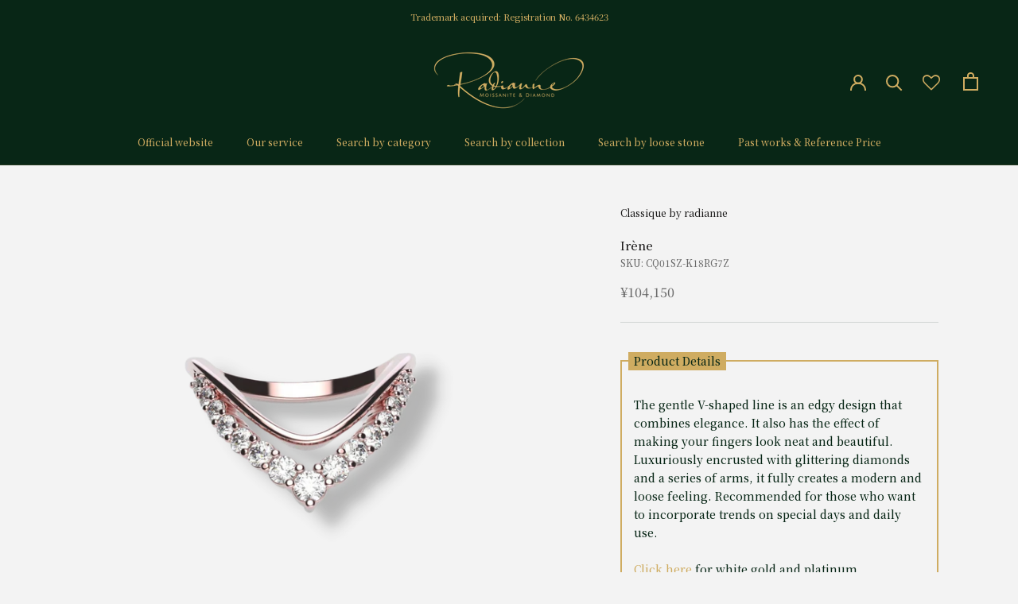

--- FILE ---
content_type: text/html; charset=utf-8
request_url: https://radianne-japan.com/en/products/irene-rose
body_size: 30310
content:
<!doctype html>

<html class="no-js" lang="en">
  <head>
<!-- Google Tag Manager -->
<script>(function(w,d,s,l,i){w[l]=w[l]||[];w[l].push({'gtm.start':
new Date().getTime(),event:'gtm.js'});var f=d.getElementsByTagName(s)[0],
j=d.createElement(s),dl=l!='dataLayer'?'&l='+l:'';j.async=true;j.src=
'https://www.googletagmanager.com/gtm.js?id='+i+dl;f.parentNode.insertBefore(j,f);
})(window,document,'script','dataLayer','GTM-KZRH3QM5');</script>
<!-- End Google Tag Manager --><!--Content in content_for_header -->
<!--LayoutHub-Embed--><link rel="stylesheet" type="text/css" href="data:text/css;base64," media="all">
<!--LH--><!--/LayoutHub-Embed-->

    
        <link rel="preload" href="//radianne-japan.com/cdn/shop/products/186.png?v=1664438644">
    



<script src="https://cdn.ecomposer.app/vendors/js/jquery.min.js"  crossorigin="anonymous" referrerpolicy="no-referrer"></script>


    <meta charset="utf-8"> 
    <meta http-equiv="X-UA-Compatible" content="IE=edge,chrome=1">
    <meta name="viewport" content="width=device-width, initial-scale=1.0, height=device-height, minimum-scale=1.0, maximum-scale=1.0">
    <meta name="theme-color" content="">

    <title>
      Irène &ndash; radianne
    </title><meta name="description" content="Product Details The gentle V-shaped line has an elegant and edgy design. It also has the effect of making your fingers look neat and beautiful. Luxuriously encrusted with glittering diamonds and a series of arms, it fully creates a modern and relaxed feel. Recommended for those who want to incorporate trends on special days and daily use. ◆Click here for white gold and platinum ◆Click here for yellow gold Notes» ◆Details may differ from the image depending on the size of the stone, the type of base metal, and whether or not additional processing has been performed at the time of ordering. ◆We accept orders in a made-to-order format, where production proceeds after the order is confirmed. Our custom-made jewelry is made by craftsmen one by one, so the delivery time is about 4 to 6 weeks. ◆ White gold and platinum products are coated when finished, so the coating surface will wear over time. Please use our maintenance service as needed. Customization Plan» ◆Change the shape of the stone ◆Change the type and shape of the nail that holds the stone ◆Change to colored moissanite ◆Put a secret stone inside the ring ◆Arrange the design on the side and back of the motif ◆Main stone to a special cut, etc. ◆Overall design customization...others, etc. In addition to the above, custom-made customization is possible. Please feel free to contact us using the inquiry form. *Customization availability may vary depending on the design. Please acknowledge it beforehand."><link rel="canonical" href="https://radianne-japan.com/en/products/irene-rose"><link rel="shortcut icon" href="//radianne-japan.com/cdn/shop/files/base_logo_white_background_96x.jpg?v=1662392858" type="image/png"><meta property="og:type" content="product">
  <meta property="og:title" content="Irène"><meta property="og:image" content="http://radianne-japan.com/cdn/shop/products/186.png?v=1664438644">
    <meta property="og:image:secure_url" content="https://radianne-japan.com/cdn/shop/products/186.png?v=1664438644">
    <meta property="og:image:width" content="1500">
    <meta property="og:image:height" content="1500"><meta property="product:price:amount" content="104,150">
  <meta property="product:price:currency" content="JPY"><meta property="og:description" content="Product Details The gentle V-shaped line has an elegant and edgy design. It also has the effect of making your fingers look neat and beautiful. Luxuriously encrusted with glittering diamonds and a series of arms, it fully creates a modern and relaxed feel. Recommended for those who want to incorporate trends on special days and daily use. ◆Click here for white gold and platinum ◆Click here for yellow gold Notes» ◆Details may differ from the image depending on the size of the stone, the type of base metal, and whether or not additional processing has been performed at the time of ordering. ◆We accept orders in a made-to-order format, where production proceeds after the order is confirmed. Our custom-made jewelry is made by craftsmen one by one, so the delivery time is about 4 to 6 weeks. ◆ White gold and platinum products are coated when finished, so the coating surface will wear over time. Please use our maintenance service as needed. Customization Plan» ◆Change the shape of the stone ◆Change the type and shape of the nail that holds the stone ◆Change to colored moissanite ◆Put a secret stone inside the ring ◆Arrange the design on the side and back of the motif ◆Main stone to a special cut, etc. ◆Overall design customization...others, etc. In addition to the above, custom-made customization is possible. Please feel free to contact us using the inquiry form. *Customization availability may vary depending on the design. Please acknowledge it beforehand."><meta property="og:url" content="https://radianne-japan.com/en/products/irene-rose">
<meta property="og:site_name" content="radianne"><meta name="twitter:card" content="summary"><meta name="twitter:title" content="Irène">
  <meta name="twitter:description" content="Product Details The gentle V-shaped line is an edgy design that combines elegance. It also has the effect of making your fingers look neat and beautiful. Luxuriously encrusted with glittering diamonds and a series of arms, it fully creates a modern and loose feeling. Recommended for those who want to incorporate trends on special days and daily use. Click here for white gold and platinum Click here for yellow gold Notice» ◆Details may differ from the image depending on the size of the stone, the type of base metal, and whether or not additional processing has been performed at the time of ordering. ◆We accept orders in a made-to-order format, where production proceeds after the order is confirmed. Our custom-made jewelry is made by craftsmen one by one, so the delivery time is about 4 to 6 weeks. ◆White gold">
  <meta name="twitter:image" content="https://radianne-japan.com/cdn/shop/products/186_600x600_crop_center.png?v=1664438644">
    <style>
  
  

  
  
  

  :root {
    --heading-font-family : "New York", Iowan Old Style, Apple Garamond, Baskerville, Times New Roman, Droid Serif, Times, Source Serif Pro, serif, Apple Color Emoji, Segoe UI Emoji, Segoe UI Symbol;
    --heading-font-weight : 400;
    --heading-font-style  : normal;

    --text-font-family : "New York", Iowan Old Style, Apple Garamond, Baskerville, Times New Roman, Droid Serif, Times, Source Serif Pro, serif, Apple Color Emoji, Segoe UI Emoji, Segoe UI Symbol;
    --text-font-weight : 400;
    --text-font-style  : normal;

    --base-text-font-size   : 14px;
    --default-text-font-size: 14px;--background          : #f3f3f3;
    --background-rgb      : 243, 243, 243;
    --light-background    : #f3f3f3;
    --light-background-rgb: 243, 243, 243;
    --heading-color       : #1c1b1b;
    --text-color          : #082616;
    --text-color-rgb      : 8, 38, 22;
    --text-color-light    : #6a6a6a;
    --text-color-light-rgb: 106, 106, 106;
    --link-color          : #cfac61;
    --link-color-rgb      : 207, 172, 97;
    --border-color        : #d0d4d2;
    --border-color-rgb    : 208, 212, 210;

    --button-background    : #082616;
    --button-background-rgb: 8, 38, 22;
    --button-text-color    : #cfac61;

    --header-background       : #082616;
    --header-heading-color    : #cfac61;
    --header-light-text-color : #cfac61;
    --header-border-color     : #263a21;

    --footer-background    : #082616;
    --footer-text-color    : #cfac61;
    --footer-heading-color : #cfac61;
    --footer-border-color  : #263a21;

    --navigation-background      : #082616;
    --navigation-background-rgb  : 8, 38, 22;
    --navigation-text-color      : #cfac61;
    --navigation-text-color-light: rgba(207, 172, 97, 0.5);
    --navigation-border-color    : rgba(207, 172, 97, 0.25);

    --newsletter-popup-background     : #082616;
    --newsletter-popup-text-color     : #cfac61;
    --newsletter-popup-text-color-rgb : 207, 172, 97;

    --secondary-elements-background       : #e9e9eb;
    --secondary-elements-background-rgb   : 233, 233, 235;
    --secondary-elements-text-color       : #082616;
    --secondary-elements-text-color-light : rgba(8, 38, 22, 0.5);
    --secondary-elements-border-color     : rgba(8, 38, 22, 0.25);

    --product-sale-price-color    : #f94c43;
    --product-sale-price-color-rgb: 249, 76, 67;
    --product-star-rating: #cfac61;

    /* Shopify related variables */
    --payment-terms-background-color: #f3f3f3;

    /* Products */

    --horizontal-spacing-four-products-per-row: 60px;
        --horizontal-spacing-two-products-per-row : 60px;

    --vertical-spacing-four-products-per-row: 60px;
        --vertical-spacing-two-products-per-row : 75px;

    /* Animation */
    --drawer-transition-timing: cubic-bezier(0.645, 0.045, 0.355, 1);
    --header-base-height: 80px; /* We set a default for browsers that do not support CSS variables */

    /* Cursors */
    --cursor-zoom-in-svg    : url(//radianne-japan.com/cdn/shop/t/13/assets/cursor-zoom-in.svg?v=128924621154882376551669367252);
    --cursor-zoom-in-2x-svg : url(//radianne-japan.com/cdn/shop/t/13/assets/cursor-zoom-in-2x.svg?v=78040726522161800181669367252);
  }
</style>

<script>
  // IE11 does not have support for CSS variables, so we have to polyfill them
  if (!(((window || {}).CSS || {}).supports && window.CSS.supports('(--a: 0)'))) {
    const script = document.createElement('script');
    script.type = 'text/javascript';
    script.src = 'https://cdn.jsdelivr.net/npm/css-vars-ponyfill@2';
    script.onload = function() {
      cssVars({});
    };

    document.getElementsByTagName('head')[0].appendChild(script);
  }
</script>

    <script>window.performance && window.performance.mark && window.performance.mark('shopify.content_for_header.start');</script><meta name="google-site-verification" content="WHsFrg_BnYEGSvKadk2hm-NaMs08RceLPEfvo1aYWWQ">
<meta id="shopify-digital-wallet" name="shopify-digital-wallet" content="/57955156027/digital_wallets/dialog">
<meta name="shopify-checkout-api-token" content="87311f99eedc5cc3f4a025ed1f9051bc">
<meta id="in-context-paypal-metadata" data-shop-id="57955156027" data-venmo-supported="false" data-environment="production" data-locale="en_US" data-paypal-v4="true" data-currency="JPY">
<link rel="alternate" hreflang="x-default" href="https://radianne-japan.com/products/irene-rose">
<link rel="alternate" hreflang="ja" href="https://radianne-japan.com/products/irene-rose">
<link rel="alternate" hreflang="en" href="https://radianne-japan.com/en/products/irene-rose">
<link rel="alternate" hreflang="zh-Hant" href="https://radianne-japan.com/zh/products/irene-rose">
<link rel="alternate" hreflang="zh-Hant-TW" href="https://radianne-japan.com/zh-tw/products/irene-rose">
<link rel="alternate" hreflang="en-TW" href="https://radianne-japan.com/en-tw/products/irene-rose">
<link rel="alternate" hreflang="zh-Hant-AE" href="https://radianne-japan.com/zh/products/irene-rose">
<link rel="alternate" hreflang="zh-Hant-AT" href="https://radianne-japan.com/zh/products/irene-rose">
<link rel="alternate" hreflang="zh-Hant-AU" href="https://radianne-japan.com/zh/products/irene-rose">
<link rel="alternate" hreflang="zh-Hant-BE" href="https://radianne-japan.com/zh/products/irene-rose">
<link rel="alternate" hreflang="zh-Hant-CA" href="https://radianne-japan.com/zh/products/irene-rose">
<link rel="alternate" hreflang="zh-Hant-CH" href="https://radianne-japan.com/zh/products/irene-rose">
<link rel="alternate" hreflang="zh-Hant-CZ" href="https://radianne-japan.com/zh/products/irene-rose">
<link rel="alternate" hreflang="zh-Hant-DE" href="https://radianne-japan.com/zh/products/irene-rose">
<link rel="alternate" hreflang="zh-Hant-DK" href="https://radianne-japan.com/zh/products/irene-rose">
<link rel="alternate" hreflang="zh-Hant-ES" href="https://radianne-japan.com/zh/products/irene-rose">
<link rel="alternate" hreflang="zh-Hant-FI" href="https://radianne-japan.com/zh/products/irene-rose">
<link rel="alternate" hreflang="zh-Hant-FR" href="https://radianne-japan.com/zh/products/irene-rose">
<link rel="alternate" hreflang="zh-Hant-GB" href="https://radianne-japan.com/zh/products/irene-rose">
<link rel="alternate" hreflang="zh-Hant-HK" href="https://radianne-japan.com/zh/products/irene-rose">
<link rel="alternate" hreflang="zh-Hant-IE" href="https://radianne-japan.com/zh/products/irene-rose">
<link rel="alternate" hreflang="zh-Hant-IL" href="https://radianne-japan.com/zh/products/irene-rose">
<link rel="alternate" hreflang="zh-Hant-IT" href="https://radianne-japan.com/zh/products/irene-rose">
<link rel="alternate" hreflang="zh-Hant-JP" href="https://radianne-japan.com/zh/products/irene-rose">
<link rel="alternate" hreflang="zh-Hant-KR" href="https://radianne-japan.com/zh/products/irene-rose">
<link rel="alternate" hreflang="zh-Hant-MY" href="https://radianne-japan.com/zh/products/irene-rose">
<link rel="alternate" hreflang="zh-Hant-NL" href="https://radianne-japan.com/zh/products/irene-rose">
<link rel="alternate" hreflang="zh-Hant-NO" href="https://radianne-japan.com/zh/products/irene-rose">
<link rel="alternate" hreflang="zh-Hant-NZ" href="https://radianne-japan.com/zh/products/irene-rose">
<link rel="alternate" hreflang="zh-Hant-PL" href="https://radianne-japan.com/zh/products/irene-rose">
<link rel="alternate" hreflang="zh-Hant-PT" href="https://radianne-japan.com/zh/products/irene-rose">
<link rel="alternate" hreflang="zh-Hant-SE" href="https://radianne-japan.com/zh/products/irene-rose">
<link rel="alternate" hreflang="zh-Hant-SG" href="https://radianne-japan.com/zh/products/irene-rose">
<link rel="alternate" hreflang="zh-Hant-US" href="https://radianne-japan.com/zh/products/irene-rose">
<link rel="alternate" type="application/json+oembed" href="https://radianne-japan.com/en/products/irene-rose.oembed">
<script async="async" src="/checkouts/internal/preloads.js?locale=en-JP"></script>
<link rel="preconnect" href="https://shop.app" crossorigin="anonymous">
<script async="async" src="https://shop.app/checkouts/internal/preloads.js?locale=en-JP&shop_id=57955156027" crossorigin="anonymous"></script>
<script id="shopify-features" type="application/json">{"accessToken":"87311f99eedc5cc3f4a025ed1f9051bc","betas":["rich-media-storefront-analytics"],"domain":"radianne-japan.com","predictiveSearch":false,"shopId":57955156027,"locale":"en"}</script>
<script>var Shopify = Shopify || {};
Shopify.shop = "radianne-shop.myshopify.com";
Shopify.locale = "en";
Shopify.currency = {"active":"JPY","rate":"1.0"};
Shopify.country = "JP";
Shopify.theme = {"name":"Prestige_20230528","id":126658052155,"schema_name":"Prestige","schema_version":"5.7.0","theme_store_id":855,"role":"main"};
Shopify.theme.handle = "null";
Shopify.theme.style = {"id":null,"handle":null};
Shopify.cdnHost = "radianne-japan.com/cdn";
Shopify.routes = Shopify.routes || {};
Shopify.routes.root = "/en/";</script>
<script type="module">!function(o){(o.Shopify=o.Shopify||{}).modules=!0}(window);</script>
<script>!function(o){function n(){var o=[];function n(){o.push(Array.prototype.slice.apply(arguments))}return n.q=o,n}var t=o.Shopify=o.Shopify||{};t.loadFeatures=n(),t.autoloadFeatures=n()}(window);</script>
<script>
  window.ShopifyPay = window.ShopifyPay || {};
  window.ShopifyPay.apiHost = "shop.app\/pay";
  window.ShopifyPay.redirectState = null;
</script>
<script id="shop-js-analytics" type="application/json">{"pageType":"product"}</script>
<script defer="defer" async type="module" src="//radianne-japan.com/cdn/shopifycloud/shop-js/modules/v2/client.init-shop-cart-sync_BT-GjEfc.en.esm.js"></script>
<script defer="defer" async type="module" src="//radianne-japan.com/cdn/shopifycloud/shop-js/modules/v2/chunk.common_D58fp_Oc.esm.js"></script>
<script defer="defer" async type="module" src="//radianne-japan.com/cdn/shopifycloud/shop-js/modules/v2/chunk.modal_xMitdFEc.esm.js"></script>
<script type="module">
  await import("//radianne-japan.com/cdn/shopifycloud/shop-js/modules/v2/client.init-shop-cart-sync_BT-GjEfc.en.esm.js");
await import("//radianne-japan.com/cdn/shopifycloud/shop-js/modules/v2/chunk.common_D58fp_Oc.esm.js");
await import("//radianne-japan.com/cdn/shopifycloud/shop-js/modules/v2/chunk.modal_xMitdFEc.esm.js");

  window.Shopify.SignInWithShop?.initShopCartSync?.({"fedCMEnabled":true,"windoidEnabled":true});

</script>
<script>
  window.Shopify = window.Shopify || {};
  if (!window.Shopify.featureAssets) window.Shopify.featureAssets = {};
  window.Shopify.featureAssets['shop-js'] = {"shop-cart-sync":["modules/v2/client.shop-cart-sync_DZOKe7Ll.en.esm.js","modules/v2/chunk.common_D58fp_Oc.esm.js","modules/v2/chunk.modal_xMitdFEc.esm.js"],"init-fed-cm":["modules/v2/client.init-fed-cm_B6oLuCjv.en.esm.js","modules/v2/chunk.common_D58fp_Oc.esm.js","modules/v2/chunk.modal_xMitdFEc.esm.js"],"shop-cash-offers":["modules/v2/client.shop-cash-offers_D2sdYoxE.en.esm.js","modules/v2/chunk.common_D58fp_Oc.esm.js","modules/v2/chunk.modal_xMitdFEc.esm.js"],"shop-login-button":["modules/v2/client.shop-login-button_QeVjl5Y3.en.esm.js","modules/v2/chunk.common_D58fp_Oc.esm.js","modules/v2/chunk.modal_xMitdFEc.esm.js"],"pay-button":["modules/v2/client.pay-button_DXTOsIq6.en.esm.js","modules/v2/chunk.common_D58fp_Oc.esm.js","modules/v2/chunk.modal_xMitdFEc.esm.js"],"shop-button":["modules/v2/client.shop-button_DQZHx9pm.en.esm.js","modules/v2/chunk.common_D58fp_Oc.esm.js","modules/v2/chunk.modal_xMitdFEc.esm.js"],"avatar":["modules/v2/client.avatar_BTnouDA3.en.esm.js"],"init-windoid":["modules/v2/client.init-windoid_CR1B-cfM.en.esm.js","modules/v2/chunk.common_D58fp_Oc.esm.js","modules/v2/chunk.modal_xMitdFEc.esm.js"],"init-shop-for-new-customer-accounts":["modules/v2/client.init-shop-for-new-customer-accounts_C_vY_xzh.en.esm.js","modules/v2/client.shop-login-button_QeVjl5Y3.en.esm.js","modules/v2/chunk.common_D58fp_Oc.esm.js","modules/v2/chunk.modal_xMitdFEc.esm.js"],"init-shop-email-lookup-coordinator":["modules/v2/client.init-shop-email-lookup-coordinator_BI7n9ZSv.en.esm.js","modules/v2/chunk.common_D58fp_Oc.esm.js","modules/v2/chunk.modal_xMitdFEc.esm.js"],"init-shop-cart-sync":["modules/v2/client.init-shop-cart-sync_BT-GjEfc.en.esm.js","modules/v2/chunk.common_D58fp_Oc.esm.js","modules/v2/chunk.modal_xMitdFEc.esm.js"],"shop-toast-manager":["modules/v2/client.shop-toast-manager_DiYdP3xc.en.esm.js","modules/v2/chunk.common_D58fp_Oc.esm.js","modules/v2/chunk.modal_xMitdFEc.esm.js"],"init-customer-accounts":["modules/v2/client.init-customer-accounts_D9ZNqS-Q.en.esm.js","modules/v2/client.shop-login-button_QeVjl5Y3.en.esm.js","modules/v2/chunk.common_D58fp_Oc.esm.js","modules/v2/chunk.modal_xMitdFEc.esm.js"],"init-customer-accounts-sign-up":["modules/v2/client.init-customer-accounts-sign-up_iGw4briv.en.esm.js","modules/v2/client.shop-login-button_QeVjl5Y3.en.esm.js","modules/v2/chunk.common_D58fp_Oc.esm.js","modules/v2/chunk.modal_xMitdFEc.esm.js"],"shop-follow-button":["modules/v2/client.shop-follow-button_CqMgW2wH.en.esm.js","modules/v2/chunk.common_D58fp_Oc.esm.js","modules/v2/chunk.modal_xMitdFEc.esm.js"],"checkout-modal":["modules/v2/client.checkout-modal_xHeaAweL.en.esm.js","modules/v2/chunk.common_D58fp_Oc.esm.js","modules/v2/chunk.modal_xMitdFEc.esm.js"],"shop-login":["modules/v2/client.shop-login_D91U-Q7h.en.esm.js","modules/v2/chunk.common_D58fp_Oc.esm.js","modules/v2/chunk.modal_xMitdFEc.esm.js"],"lead-capture":["modules/v2/client.lead-capture_BJmE1dJe.en.esm.js","modules/v2/chunk.common_D58fp_Oc.esm.js","modules/v2/chunk.modal_xMitdFEc.esm.js"],"payment-terms":["modules/v2/client.payment-terms_Ci9AEqFq.en.esm.js","modules/v2/chunk.common_D58fp_Oc.esm.js","modules/v2/chunk.modal_xMitdFEc.esm.js"]};
</script>
<script>(function() {
  var isLoaded = false;
  function asyncLoad() {
    if (isLoaded) return;
    isLoaded = true;
    var urls = ["https:\/\/disable-click.crucialcommerceapps.com\/appJS?shop=radianne-shop.myshopify.com","https:\/\/app.layouthub.com\/shopify\/layouthub.js?shop=radianne-shop.myshopify.com","https:\/\/wishlisthero-assets.revampco.com\/store-front\/bundle2.js?shop=radianne-shop.myshopify.com","https:\/\/cdn.chaty.app\/pixel.js?id=g47SEmZ7\u0026shop=radianne-shop.myshopify.com"];
    for (var i = 0; i < urls.length; i++) {
      var s = document.createElement('script');
      s.type = 'text/javascript';
      s.async = true;
      s.src = urls[i];
      var x = document.getElementsByTagName('script')[0];
      x.parentNode.insertBefore(s, x);
    }
  };
  if(window.attachEvent) {
    window.attachEvent('onload', asyncLoad);
  } else {
    window.addEventListener('load', asyncLoad, false);
  }
})();</script>
<script id="__st">var __st={"a":57955156027,"offset":32400,"reqid":"92aac3a3-024b-42b3-a2af-4676d07edea1-1769394063","pageurl":"radianne-japan.com\/en\/products\/irene-rose","u":"a50978e39901","p":"product","rtyp":"product","rid":7000705761339};</script>
<script>window.ShopifyPaypalV4VisibilityTracking = true;</script>
<script id="captcha-bootstrap">!function(){'use strict';const t='contact',e='account',n='new_comment',o=[[t,t],['blogs',n],['comments',n],[t,'customer']],c=[[e,'customer_login'],[e,'guest_login'],[e,'recover_customer_password'],[e,'create_customer']],r=t=>t.map((([t,e])=>`form[action*='/${t}']:not([data-nocaptcha='true']) input[name='form_type'][value='${e}']`)).join(','),a=t=>()=>t?[...document.querySelectorAll(t)].map((t=>t.form)):[];function s(){const t=[...o],e=r(t);return a(e)}const i='password',u='form_key',d=['recaptcha-v3-token','g-recaptcha-response','h-captcha-response',i],f=()=>{try{return window.sessionStorage}catch{return}},m='__shopify_v',_=t=>t.elements[u];function p(t,e,n=!1){try{const o=window.sessionStorage,c=JSON.parse(o.getItem(e)),{data:r}=function(t){const{data:e,action:n}=t;return t[m]||n?{data:e,action:n}:{data:t,action:n}}(c);for(const[e,n]of Object.entries(r))t.elements[e]&&(t.elements[e].value=n);n&&o.removeItem(e)}catch(o){console.error('form repopulation failed',{error:o})}}const l='form_type',E='cptcha';function T(t){t.dataset[E]=!0}const w=window,h=w.document,L='Shopify',v='ce_forms',y='captcha';let A=!1;((t,e)=>{const n=(g='f06e6c50-85a8-45c8-87d0-21a2b65856fe',I='https://cdn.shopify.com/shopifycloud/storefront-forms-hcaptcha/ce_storefront_forms_captcha_hcaptcha.v1.5.2.iife.js',D={infoText:'Protected by hCaptcha',privacyText:'Privacy',termsText:'Terms'},(t,e,n)=>{const o=w[L][v],c=o.bindForm;if(c)return c(t,g,e,D).then(n);var r;o.q.push([[t,g,e,D],n]),r=I,A||(h.body.append(Object.assign(h.createElement('script'),{id:'captcha-provider',async:!0,src:r})),A=!0)});var g,I,D;w[L]=w[L]||{},w[L][v]=w[L][v]||{},w[L][v].q=[],w[L][y]=w[L][y]||{},w[L][y].protect=function(t,e){n(t,void 0,e),T(t)},Object.freeze(w[L][y]),function(t,e,n,w,h,L){const[v,y,A,g]=function(t,e,n){const i=e?o:[],u=t?c:[],d=[...i,...u],f=r(d),m=r(i),_=r(d.filter((([t,e])=>n.includes(e))));return[a(f),a(m),a(_),s()]}(w,h,L),I=t=>{const e=t.target;return e instanceof HTMLFormElement?e:e&&e.form},D=t=>v().includes(t);t.addEventListener('submit',(t=>{const e=I(t);if(!e)return;const n=D(e)&&!e.dataset.hcaptchaBound&&!e.dataset.recaptchaBound,o=_(e),c=g().includes(e)&&(!o||!o.value);(n||c)&&t.preventDefault(),c&&!n&&(function(t){try{if(!f())return;!function(t){const e=f();if(!e)return;const n=_(t);if(!n)return;const o=n.value;o&&e.removeItem(o)}(t);const e=Array.from(Array(32),(()=>Math.random().toString(36)[2])).join('');!function(t,e){_(t)||t.append(Object.assign(document.createElement('input'),{type:'hidden',name:u})),t.elements[u].value=e}(t,e),function(t,e){const n=f();if(!n)return;const o=[...t.querySelectorAll(`input[type='${i}']`)].map((({name:t})=>t)),c=[...d,...o],r={};for(const[a,s]of new FormData(t).entries())c.includes(a)||(r[a]=s);n.setItem(e,JSON.stringify({[m]:1,action:t.action,data:r}))}(t,e)}catch(e){console.error('failed to persist form',e)}}(e),e.submit())}));const S=(t,e)=>{t&&!t.dataset[E]&&(n(t,e.some((e=>e===t))),T(t))};for(const o of['focusin','change'])t.addEventListener(o,(t=>{const e=I(t);D(e)&&S(e,y())}));const B=e.get('form_key'),M=e.get(l),P=B&&M;t.addEventListener('DOMContentLoaded',(()=>{const t=y();if(P)for(const e of t)e.elements[l].value===M&&p(e,B);[...new Set([...A(),...v().filter((t=>'true'===t.dataset.shopifyCaptcha))])].forEach((e=>S(e,t)))}))}(h,new URLSearchParams(w.location.search),n,t,e,['guest_login'])})(!0,!0)}();</script>
<script integrity="sha256-4kQ18oKyAcykRKYeNunJcIwy7WH5gtpwJnB7kiuLZ1E=" data-source-attribution="shopify.loadfeatures" defer="defer" src="//radianne-japan.com/cdn/shopifycloud/storefront/assets/storefront/load_feature-a0a9edcb.js" crossorigin="anonymous"></script>
<script crossorigin="anonymous" defer="defer" src="//radianne-japan.com/cdn/shopifycloud/storefront/assets/shopify_pay/storefront-65b4c6d7.js?v=20250812"></script>
<script data-source-attribution="shopify.dynamic_checkout.dynamic.init">var Shopify=Shopify||{};Shopify.PaymentButton=Shopify.PaymentButton||{isStorefrontPortableWallets:!0,init:function(){window.Shopify.PaymentButton.init=function(){};var t=document.createElement("script");t.src="https://radianne-japan.com/cdn/shopifycloud/portable-wallets/latest/portable-wallets.en.js",t.type="module",document.head.appendChild(t)}};
</script>
<script data-source-attribution="shopify.dynamic_checkout.buyer_consent">
  function portableWalletsHideBuyerConsent(e){var t=document.getElementById("shopify-buyer-consent"),n=document.getElementById("shopify-subscription-policy-button");t&&n&&(t.classList.add("hidden"),t.setAttribute("aria-hidden","true"),n.removeEventListener("click",e))}function portableWalletsShowBuyerConsent(e){var t=document.getElementById("shopify-buyer-consent"),n=document.getElementById("shopify-subscription-policy-button");t&&n&&(t.classList.remove("hidden"),t.removeAttribute("aria-hidden"),n.addEventListener("click",e))}window.Shopify?.PaymentButton&&(window.Shopify.PaymentButton.hideBuyerConsent=portableWalletsHideBuyerConsent,window.Shopify.PaymentButton.showBuyerConsent=portableWalletsShowBuyerConsent);
</script>
<script data-source-attribution="shopify.dynamic_checkout.cart.bootstrap">document.addEventListener("DOMContentLoaded",(function(){function t(){return document.querySelector("shopify-accelerated-checkout-cart, shopify-accelerated-checkout")}if(t())Shopify.PaymentButton.init();else{new MutationObserver((function(e,n){t()&&(Shopify.PaymentButton.init(),n.disconnect())})).observe(document.body,{childList:!0,subtree:!0})}}));
</script>
<script id='scb4127' type='text/javascript' async='' src='https://radianne-japan.com/cdn/shopifycloud/privacy-banner/storefront-banner.js'></script><link id="shopify-accelerated-checkout-styles" rel="stylesheet" media="screen" href="https://radianne-japan.com/cdn/shopifycloud/portable-wallets/latest/accelerated-checkout-backwards-compat.css" crossorigin="anonymous">
<style id="shopify-accelerated-checkout-cart">
        #shopify-buyer-consent {
  margin-top: 1em;
  display: inline-block;
  width: 100%;
}

#shopify-buyer-consent.hidden {
  display: none;
}

#shopify-subscription-policy-button {
  background: none;
  border: none;
  padding: 0;
  text-decoration: underline;
  font-size: inherit;
  cursor: pointer;
}

#shopify-subscription-policy-button::before {
  box-shadow: none;
}

      </style>

<script>window.performance && window.performance.mark && window.performance.mark('shopify.content_for_header.end');</script>

    <link rel="stylesheet" href="//radianne-japan.com/cdn/shop/t/13/assets/theme.css?v=62441372190441597211669367252">
    <link rel="stylesheet" href="//radianne-japan.com/cdn/shop/t/13/assets/theme-custom.css?v=61041317383963015381712969333">
<link rel="preconnect" href="https://fonts.googleapis.com">
<link rel="preconnect" href="https://fonts.gstatic.com" crossorigin>
<link href="https://fonts.googleapis.com/css2?family=Noto+Emoji:wght@700&&family=Noto+Serif+JP:wght@400;500;600&family=BIZ+UDPMincho&family=Sawarabi+Mincho&family=Zen+Antique&display=swap" rel="stylesheet">

  <script src="https://cdnjs.cloudflare.com/ajax/libs/lity/2.4.1/lity.min.js" integrity="sha512-UU0D/t+4/SgJpOeBYkY+lG16MaNF8aqmermRIz8dlmQhOlBnw6iQrnt4Ijty513WB3w+q4JO75IX03lDj6qQNA==" crossorigin="anonymous" referrerpolicy="no-referrer"></script>
    <link rel="stylesheet" href="https://cdnjs.cloudflare.com/ajax/libs/lity/2.4.1/lity.css" integrity="sha512-NDcw4w5Uk5nra1mdgmYYbghnm2azNRbxeI63fd3Zw72aYzFYdBGgODILLl1tHZezbC8Kep/Ep/civILr5nd1Qw==" crossorigin="anonymous" referrerpolicy="no-referrer" />
    <script>// This allows to expose several variables to the global scope, to be used in scripts
      window.theme = {
        pageType: "product",
        moneyFormat: "¥{{amount_no_decimals}}",
        moneyWithCurrencyFormat: "¥{{amount_no_decimals}}",
        currencyCodeEnabled: false,
        productImageSize: "natural",
        searchMode: "product,article",
        showPageTransition: true,
        showElementStaggering: true,
        showImageZooming: true
      };

      window.routes = {
        rootUrl: "\/en",
        rootUrlWithoutSlash: "\/en",
        cartUrl: "\/en\/cart",
        cartAddUrl: "\/en\/cart\/add",
        cartChangeUrl: "\/en\/cart\/change",
        searchUrl: "\/en\/search",
        productRecommendationsUrl: "\/en\/recommendations\/products"
      };

      window.languages = {
        cartAddNote: "Add Order Note",
        cartEditNote: "Edit Order Note",
        productImageLoadingError: "This image could not be loaded. Please try to reload the page.",
        productFormAddToCart: "Add to cart",
        productFormUnavailable: "Unavailable",
        productFormSoldOut: "Please contact us",
        shippingEstimatorOneResult: "1 option available:",
        shippingEstimatorMoreResults: "{{count}} options available:",
        shippingEstimatorNoResults: "No shipping could be found"
      };

      window.lazySizesConfig = {
        loadHidden: false,
        hFac: 0.5,
        expFactor: 2,
        ricTimeout: 150,
        lazyClass: 'Image--lazyLoad',
        loadingClass: 'Image--lazyLoading',
        loadedClass: 'Image--lazyLoaded'
      };

      document.documentElement.className = document.documentElement.className.replace('no-js', 'js');
      document.documentElement.style.setProperty('--window-height', window.innerHeight + 'px');

      // We do a quick detection of some features (we could use Modernizr but for so little...)
      (function() {
        document.documentElement.className += ((window.CSS && window.CSS.supports('(position: sticky) or (position: -webkit-sticky)')) ? ' supports-sticky' : ' no-supports-sticky');
        document.documentElement.className += (window.matchMedia('(-moz-touch-enabled: 1), (hover: none)')).matches ? ' no-supports-hover' : ' supports-hover';
      }());

      
    </script>

    <script src="//radianne-japan.com/cdn/shop/t/13/assets/lazysizes.min.js?v=174358363404432586981669367252" async></script><script src="//radianne-japan.com/cdn/shop/t/13/assets/libs.min.js?v=26178543184394469741669367252" defer></script>
    <script src="//radianne-japan.com/cdn/shop/t/13/assets/theme.js?v=116291210821653663351669367252" defer></script>
    <script src="//radianne-japan.com/cdn/shop/t/13/assets/custom.js?v=183944157590872491501669367252" defer></script>
    <script src="//radianne-japan.com/cdn/shop/t/13/assets/custom.css?v=7521628474096929561712103381" defer></script>
    
    

    <script>
      (function () {
        window.onpageshow = function() {
          if (window.theme.showPageTransition) {
            var pageTransition = document.querySelector('.PageTransition');

            if (pageTransition) {
              pageTransition.style.visibility = 'visible';
              pageTransition.style.opacity = '0';
            }
          }

          // When the page is loaded from the cache, we have to reload the cart content
          document.documentElement.dispatchEvent(new CustomEvent('cart:refresh', {
            bubbles: true
          }));
        };
      })();
    </script>

    
  <script type="application/ld+json">
  {
    "@context": "http://schema.org",
    "@type": "Product",
    "offers": [{
          "@type": "Offer",
          "name": "K18RG \/ No. 7",
          "availability":"https://schema.org/InStock",
          "price": 104150.0,
          "priceCurrency": "JPY",
          "priceValidUntil": "2026-02-05","sku": "CQ01SZ-K18RG7Z","url": "/en/products/irene-rose?variant=40829722984507"
        },
{
          "@type": "Offer",
          "name": "K18RG \/ No. 8",
          "availability":"https://schema.org/InStock",
          "price": 104150.0,
          "priceCurrency": "JPY",
          "priceValidUntil": "2026-02-05","sku": "CQ01SZ-K18RG8Z","url": "/en/products/irene-rose?variant=40829723017275"
        },
{
          "@type": "Offer",
          "name": "K18RG \/ No. 9",
          "availability":"https://schema.org/InStock",
          "price": 104150.0,
          "priceCurrency": "JPY",
          "priceValidUntil": "2026-02-05","sku": "CQ01SZ-K18RG9Z","url": "/en/products/irene-rose?variant=40829723082811"
        },
{
          "@type": "Offer",
          "name": "K18RG \/ No. 10",
          "availability":"https://schema.org/InStock",
          "price": 104150.0,
          "priceCurrency": "JPY",
          "priceValidUntil": "2026-02-05","sku": "CQ01SZ-K18RG10Z","url": "/en/products/irene-rose?variant=40829723148347"
        },
{
          "@type": "Offer",
          "name": "K18RG \/ No. 11",
          "availability":"https://schema.org/InStock",
          "price": 104150.0,
          "priceCurrency": "JPY",
          "priceValidUntil": "2026-02-05","sku": "CQ01SZ-K18RG11Z","url": "/en/products/irene-rose?variant=40829723213883"
        },
{
          "@type": "Offer",
          "name": "K18RG \/ No. 12",
          "availability":"https://schema.org/InStock",
          "price": 104150.0,
          "priceCurrency": "JPY",
          "priceValidUntil": "2026-02-05","sku": "CQ01SZ-K18RG12Z","url": "/en/products/irene-rose?variant=40829723279419"
        },
{
          "@type": "Offer",
          "name": "K18RG \/ No. 13",
          "availability":"https://schema.org/InStock",
          "price": 104150.0,
          "priceCurrency": "JPY",
          "priceValidUntil": "2026-02-05","sku": "CQ01SZ-K18RG13Z","url": "/en/products/irene-rose?variant=40829723344955"
        },
{
          "@type": "Offer",
          "name": "K14RG \/ No. 7",
          "availability":"https://schema.org/InStock",
          "price": 94150.0,
          "priceCurrency": "JPY",
          "priceValidUntil": "2026-02-05","sku": "CQ01SZ-K14RG7Z","url": "/en/products/irene-rose?variant=40829723410491"
        },
{
          "@type": "Offer",
          "name": "K14RG \/ No. 8",
          "availability":"https://schema.org/InStock",
          "price": 94150.0,
          "priceCurrency": "JPY",
          "priceValidUntil": "2026-02-05","sku": "CQ01SZ-K14RG8Z","url": "/en/products/irene-rose?variant=40829723443259"
        },
{
          "@type": "Offer",
          "name": "K14RG \/ No. 9",
          "availability":"https://schema.org/InStock",
          "price": 94150.0,
          "priceCurrency": "JPY",
          "priceValidUntil": "2026-02-05","sku": "CQ01SZ-K14RG9Z","url": "/en/products/irene-rose?variant=40829723508795"
        },
{
          "@type": "Offer",
          "name": "K14RG \/ No. 10",
          "availability":"https://schema.org/InStock",
          "price": 94150.0,
          "priceCurrency": "JPY",
          "priceValidUntil": "2026-02-05","sku": "CQ01SZ-K14RG10Z","url": "/en/products/irene-rose?variant=40829723574331"
        },
{
          "@type": "Offer",
          "name": "K14RG \/ No. 11",
          "availability":"https://schema.org/InStock",
          "price": 94150.0,
          "priceCurrency": "JPY",
          "priceValidUntil": "2026-02-05","sku": "CQ01SZ-K14RG11Z","url": "/en/products/irene-rose?variant=40829723639867"
        },
{
          "@type": "Offer",
          "name": "K14RG \/ No. 12",
          "availability":"https://schema.org/InStock",
          "price": 94150.0,
          "priceCurrency": "JPY",
          "priceValidUntil": "2026-02-05","sku": "CQ01SZ-K14RG12Z","url": "/en/products/irene-rose?variant=40829723705403"
        },
{
          "@type": "Offer",
          "name": "K14RG \/ No. 13",
          "availability":"https://schema.org/InStock",
          "price": 94150.0,
          "priceCurrency": "JPY",
          "priceValidUntil": "2026-02-05","sku": "CQ01SZ-K14RG13Z","url": "/en/products/irene-rose?variant=40829723770939"
        },
{
          "@type": "Offer",
          "name": "K10RG \/ No. 7",
          "availability":"https://schema.org/InStock",
          "price": 84150.0,
          "priceCurrency": "JPY",
          "priceValidUntil": "2026-02-05","sku": "CQ01SZ-K10RG7Z","url": "/en/products/irene-rose?variant=40829723836475"
        },
{
          "@type": "Offer",
          "name": "K10RG \/ No. 8",
          "availability":"https://schema.org/InStock",
          "price": 84150.0,
          "priceCurrency": "JPY",
          "priceValidUntil": "2026-02-05","sku": "CQ01SZ-K10RG8Z","url": "/en/products/irene-rose?variant=40829723902011"
        },
{
          "@type": "Offer",
          "name": "K10RG \/ No. 9",
          "availability":"https://schema.org/InStock",
          "price": 84150.0,
          "priceCurrency": "JPY",
          "priceValidUntil": "2026-02-05","sku": "CQ01SZ-K10RG9Z","url": "/en/products/irene-rose?variant=40829723967547"
        },
{
          "@type": "Offer",
          "name": "K10RG \/ No. 10",
          "availability":"https://schema.org/InStock",
          "price": 84150.0,
          "priceCurrency": "JPY",
          "priceValidUntil": "2026-02-05","sku": "CQ01SZ-K10RG10Z","url": "/en/products/irene-rose?variant=40829724033083"
        },
{
          "@type": "Offer",
          "name": "K10RG \/ No. 11",
          "availability":"https://schema.org/InStock",
          "price": 84150.0,
          "priceCurrency": "JPY",
          "priceValidUntil": "2026-02-05","sku": "CQ01SZ-K10RG11Z","url": "/en/products/irene-rose?variant=40829724098619"
        },
{
          "@type": "Offer",
          "name": "K10RG \/ No. 12",
          "availability":"https://schema.org/InStock",
          "price": 84150.0,
          "priceCurrency": "JPY",
          "priceValidUntil": "2026-02-05","sku": "CQ01SZ-K10RG12Z","url": "/en/products/irene-rose?variant=40829724131387"
        },
{
          "@type": "Offer",
          "name": "K10RG \/ No. 13",
          "availability":"https://schema.org/InStock",
          "price": 84150.0,
          "priceCurrency": "JPY",
          "priceValidUntil": "2026-02-05","sku": "CQ01SZ-K10RG13Z","url": "/en/products/irene-rose?variant=40829724196923"
        }
],
    "brand": {
      "name": "Classique by radianne"
    },
    "name": "Irène",
    "description": "\n\n\nProduct Details\n\n The gentle V-shaped line is an edgy design that combines elegance. It also has the effect of making your fingers look neat and beautiful. Luxuriously encrusted with glittering diamonds and a series of arms, it fully creates a modern and loose feeling. Recommended for those who want to incorporate trends on special days and daily use. Click here for white gold and platinum Click here for yellow gold\n\n Notice» ◆Details may differ from the image depending on the size of the stone, the type of base metal, and whether or not additional processing has been performed at the time of ordering. ◆We accept orders in a made-to-order format, where production proceeds after the order is confirmed. Our custom-made jewelry is made by craftsmen one by one, so the delivery time is about 4 to 6 weeks. ◆White gold and platinum products are coated when finished, so the coating surface will wear over time. Please use our maintenance service as needed. Customized Ideas» ◆Change the shape of the stone ◆Change the type and shape of the nail that holds the stone ◆Change to colored moissanite ◆Put a secret stone inside the ring ◆Arrange the design on the side and back of the motif ◆Specially cut the main stone Change to etc. ◆ Overall design customization ... etc. In addition to the above, various customizations are possible. Please feel free to contact us using the inquiry form . *Customization is subject to change depending on the design. Please acknowledge it beforehand.",
    "category": "Fashion \u0026amp; Accessories",
    "url": "/en/products/irene-rose",
    "sku": "CQ01SZ-K18RG7Z",
    "image": {
      "@type": "ImageObject",
      "url": "https://radianne-japan.com/cdn/shop/products/186_1024x.png?v=1664438644",
      "image": "https://radianne-japan.com/cdn/shop/products/186_1024x.png?v=1664438644",
      "name": "Irène",
      "width": "1024",
      "height": "1024"
    }
  }
  </script>



  <script type="application/ld+json">
  {
    "@context": "http://schema.org",
    "@type": "BreadcrumbList",
  "itemListElement": [{
      "@type": "ListItem",
      "position": 1,
      "name": "Home",
      "item": "https://radianne-japan.com"
    },{
          "@type": "ListItem",
          "position": 2,
          "name": "Irène",
          "item": "https://radianne-japan.com/en/products/irene-rose"
        }]
  }
  </script>

    <meta name="google-site-verification" content="WHsFrg_BnYEGSvKadk2hm-NaMs08RceLPEfvo1aYWWQ" />
  



<!-- BeginWishyAddon --><script>  Shopify.wishy_btn_settings = {"button_setting":"","btn_append":"before","btn_display":"block","btn_width":"auto","btn_margin_top":5,"btn_margin_left":5,"btn_margin_right":5,"btn_margin_bottom":5,"btn_margin_unit":"px","btn_placer_element":null,"btn_background_color":"#ffffff","btn_border_color":"#b9b9b9","btn_border_width":1,"btn_text":"♡ お気に入りに追加","btn_color":"#1b1b1b","remove_btn_background_color":"#5c6ac4","remove_btn_border_color":"#3f4eae","remove_btn_border_width":1,"remove_btn_color":"#ffffff","new_theme_published_at":null,"installed":true,"heart_icon_margin_right":15,"heart_icon_margin_bottom":15,"heart_icon_location":"bottom-right","heart_icon_margin_top":15,"heart_icon_margin_left":15,"setting_force_login":false,"heart_icon_url_match":"","heart_icon_enabled":true,"status":null,"spf_record":null,"floating_favorites_enabled":false,"floating_favorites_location":"right","floating_favorites_margin_top":50,"floating_favorites_url_match":"","floating_favorites_background_color":"#ffffff","floating_favorites_border_color":"#b9b9b9","floating_favorites_border_width":1,"floating_favorites_text":"♥ Favorites","floating_favorites_color":"#1b1b1b","heart_icon_type":"default","heart_icon_typedefault_background_color":"#ff8989","heart_icon_typedefault_border_color":"#ff9c9c","heart_icon_typedefault_border_width":2,"heart_icon_typedefault_icon_color":"#cfac61","heart_icon_show_count":false,"heart_icon_typecustom_image_url":"https://cc-swim.herokuapp.com/wishlist.png","btn_text_size":"16.0","locale":"ja","shop_star_rating":null,"shop_star_feedback":null,"heart_icon_collection_before_add_color":"#cfac61","heart_icon_collection_after_add_color":"#cfac61","login_link_bg_color":"#5c6ac4","login_link_text_color":"#ffffff","btn_remove_bg_color":"#ffffff","btn_remove_border_color":"#b9b9b9","btn_remove_border_width":1,"btn_remove_text":"♡ Remove from wishlist","btn_remove_color":"#1b1b1b","btn_remove_text_size":"16.0","open_wishlist_after_add_to_wishlist":false,"wishlist_header_text":"お気に入り","theme_name_from_schema":"Prestige","subscribed_at":null,"wizard_completed_at":"2022-07-29T11:55:36.616Z","plan":"standard","discount":"0.0","launchpoint_wishlist_icon_in_header_enabled":false,"launchpoint_heart_icon_in_collections_enabled":true};  Shopify.wishy_button_css_json = "";    Shopify.wishy_customer_email = "" ;  </script><!-- EndWishyAddon -->

<!-- Font icon for header icons -->
<link href="https://wishlisthero-assets.revampco.com/safe-icons/css/wishlisthero-icons.css" rel="stylesheet"/>
<!-- Style for floating buttons and others -->
<style type="text/css">
@media screen and (max-width: 641px){

.Header__Icon+.Header__Icon {
margin-left: 10px;
}
}
@media screen and (min-width: 641px){
.Header__Icon+.Header__Icon.Wlh-Header__Icon {
margin-left: 20px;
}
}.wishlisthero-floating {
        position: absolute;
          right:5px;
        top: 5px;
        z-index: 23;
        border-radius: 100%;
    }
.wishlisthero-floating svg {
font-size:23px;
margin-top:1px;
}
    .wishlisthero-floating:hover {
        background-color: rgba(0, 0, 0, 0.05);
    }

    .wishlisthero-floating button {
        font-size: 20px !important;
        width: 40px !important;
        padding: 0.125em 0 0 !important;
    }
.MuiTypography-body2 ,.MuiTypography-body1 ,.MuiTypography-caption ,.MuiTypography-button ,.MuiTypography-h1 ,.MuiTypography-h2 ,.MuiTypography-h3 ,.MuiTypography-h4 ,.MuiTypography-h5 ,.MuiTypography-h6 ,.MuiTypography-subtitle1 ,.MuiTypography-subtitle2 ,.MuiTypography-overline , MuiButton-root{
     font-family: inherit !important; /*Roboto, Helvetica, Arial, sans-serif;*/
}
.MuiTypography-h1 , .MuiTypography-h2 , .MuiTypography-h3 , .MuiTypography-h4 , .MuiTypography-h5 , .MuiTypography-h6 , .MuiButton-root, .MuiCardHeader-title a{
     font-family: "New York", Iowan Old Style, Apple Garamond, Baskerville, Times New Roman, Droid Serif, Times, Source Serif Pro, serif, Apple Color Emoji, Segoe UI Emoji, Segoe UI Symbol !important;
}

    /****************************************************************************************/
    /* For some theme shared view need some spacing */
#wishlisthero-product-page-button-container{
  margin-top: 20px;
}    /*
    #wishlist-hero-shared-list-view {
  margin-top: 15px;
  margin-bottom: 15px;
}
#wishlist-hero-shared-list-view h1 {
  padding-left: 5px;
}

#wishlisthero-product-page-button-container{
  padding-top: 15px;
}
*/
    /****************************************************************************************/
    /* #wishlisthero-product-page-button-container button {
  padding-left: 1px !important;
} */
    /****************************************************************************************/
    /* Customize the indicator when wishlist has items AND the normal indicator not working */
    span.wishlist-hero-items-count {
       right: -4px;
       margin-top: 2px;
   }

   @media(min-width:760px){
    span.wishlist-hero-items-count {
       margin-top: 0px;
   }
   }
/*span.wishlist-hero-items-count {
  position: absolute;
  top: 2px;
  right: -2px;
  width: 10px;
  height: 10px;
  background-color: #eee; 
  background-color: #cfac61;
    border-radius: 100%;
    border: 1px solid white;
    box-sizing: border-box;
} */
.MuiCardMedia-root{
padding-top:120% !important; 
}
</style>
<script>window.wishlisthero_cartDotClasses=['Header__CartDot', 'is-visible'];</script>
<script>window.wishlisthero_buttonProdPageClasses=['Button','Button--secondary','Button--full'];</script>
<script>window.wishlisthero_buttonProdPageFontSize='auto';</script>
 <script type='text/javascript'>try{
   window.WishListHero_setting = {"ButtonColor":"rgb(8,38,22)","IconColor":"rgba(255, 255, 255, 1)","IconType":"Heart","ButtonTextBeforeAdding":"お気に入りに追加する","ButtonTextAfterAdding":"お気に入りに追加しました","AnimationAfterAddition":"None","ButtonTextAddToCart":"カートに追加する","ButtonTextOutOfStock":"お問い合わせ","ButtonTextAddAllToCart":"すべてカートに追加する","ButtonTextRemoveAllToCart":"REMOVE ALL FROM WISHLIST","AddedProductNotificationText":"Product added to wishlist successfully","AddedProductToCartNotificationText":"Product added to cart successfully","ViewCartLinkText":"カートの中を見る","SharePopup_TitleText":"Share My wishlist","SharePopup_shareBtnText":"Share","SharePopup_shareHederText":"Share on Social Networks","SharePopup_shareCopyText":"Or copy Wishlist link to share","SharePopup_shareCancelBtnText":"cancel","SharePopup_shareCopyBtnText":"copy","SendEMailPopup_BtnText":"send email","SendEMailPopup_FromText":"From Name","SendEMailPopup_ToText":"To email","SendEMailPopup_BodyText":"Body","SendEMailPopup_SendBtnText":"send","SendEMailPopup_TitleText":"Send My Wislist via Email","AddProductMessageText":"Are you sure you want to add all items to cart ?","RemoveProductMessageText":"本当にこの商品をお気に入りリストから削除しますか？","RemoveAllProductMessageText":"Are you sure you want to remove all items from your wishlist ?","RemovedProductNotificationText":"Product removed from wishlist successfully","AddAllOutOfStockProductNotificationText":"There seems to have been an issue adding items to cart, please try again later","RemovePopupOkText":"ok","RemovePopup_HeaderText":"ARE YOU SURE?","ViewWishlistText":"View wishlist","EmptyWishlistText":"there are no items in this wishlist","BuyNowButtonText":"Buy Now","BuyNowButtonColor":"rgb(144, 86, 162)","BuyNowTextButtonColor":"rgb(255, 255, 255)","Wishlist_Title":"お気に入りリスト","WishlistHeaderTitleAlignment":"Left","WishlistProductImageSize":"Normal","PriceColor":"rgba(255, 255, 255, 1)","HeaderFontSize":"16","PriceFontSize":"16","ProductNameFontSize":"16","LaunchPointType":"header_menu","DisplayWishlistAs":"popup_window","DisplayButtonAs":"button_with_icon","PopupSize":"md","HideAddToCartButton":true,"NoRedirectAfterAddToCart":false,"DisableGuestCustomer":false,"LoginPopupContent":"デバイス間でお気に入りリストを保存するには、ログインしてください。","LoginPopupLoginBtnText":"Login","LoginPopupContentFontSize":"16","NotificationPopupPosition":"right","WishlistButtonTextColor":"rgba(255, 255, 255, 1)","EnableRemoveFromWishlistAfterAddButtonText":"お気に入りリストから削除する","_id":"62e489f313b31827c0d22c19","EnableCollection":true,"EnableShare":true,"RemovePowerBy":true,"EnableFBPixel":false,"DisapleApp":false,"FloatPointPossition":"left","HeartStateToggle":true,"HeaderMenuItemsIndicator":true,"EnableRemoveFromWishlistAfterAdd":true,"CollectionViewAddedToWishlistIconBackgroundColor":"rgba(255, 255, 255, 0)","CollectionViewAddedToWishlistIconColor":"#CFAC61","CollectionViewIconBackgroundColor":"rgba(255, 255, 255, 0)","CollectionViewIconColor":"#CFAC61","CollectionViewIconPlacment":"Right","Shop":"radianne-shop.myshopify.com","shop":"radianne-shop.myshopify.com","Status":"Active","Plan":"SILVER"};  
  }catch(e){ console.error('Error loading config',e); } </script><link href="https://monorail-edge.shopifysvc.com" rel="dns-prefetch">
<script>(function(){if ("sendBeacon" in navigator && "performance" in window) {try {var session_token_from_headers = performance.getEntriesByType('navigation')[0].serverTiming.find(x => x.name == '_s').description;} catch {var session_token_from_headers = undefined;}var session_cookie_matches = document.cookie.match(/_shopify_s=([^;]*)/);var session_token_from_cookie = session_cookie_matches && session_cookie_matches.length === 2 ? session_cookie_matches[1] : "";var session_token = session_token_from_headers || session_token_from_cookie || "";function handle_abandonment_event(e) {var entries = performance.getEntries().filter(function(entry) {return /monorail-edge.shopifysvc.com/.test(entry.name);});if (!window.abandonment_tracked && entries.length === 0) {window.abandonment_tracked = true;var currentMs = Date.now();var navigation_start = performance.timing.navigationStart;var payload = {shop_id: 57955156027,url: window.location.href,navigation_start,duration: currentMs - navigation_start,session_token,page_type: "product"};window.navigator.sendBeacon("https://monorail-edge.shopifysvc.com/v1/produce", JSON.stringify({schema_id: "online_store_buyer_site_abandonment/1.1",payload: payload,metadata: {event_created_at_ms: currentMs,event_sent_at_ms: currentMs}}));}}window.addEventListener('pagehide', handle_abandonment_event);}}());</script>
<script id="web-pixels-manager-setup">(function e(e,d,r,n,o){if(void 0===o&&(o={}),!Boolean(null===(a=null===(i=window.Shopify)||void 0===i?void 0:i.analytics)||void 0===a?void 0:a.replayQueue)){var i,a;window.Shopify=window.Shopify||{};var t=window.Shopify;t.analytics=t.analytics||{};var s=t.analytics;s.replayQueue=[],s.publish=function(e,d,r){return s.replayQueue.push([e,d,r]),!0};try{self.performance.mark("wpm:start")}catch(e){}var l=function(){var e={modern:/Edge?\/(1{2}[4-9]|1[2-9]\d|[2-9]\d{2}|\d{4,})\.\d+(\.\d+|)|Firefox\/(1{2}[4-9]|1[2-9]\d|[2-9]\d{2}|\d{4,})\.\d+(\.\d+|)|Chrom(ium|e)\/(9{2}|\d{3,})\.\d+(\.\d+|)|(Maci|X1{2}).+ Version\/(15\.\d+|(1[6-9]|[2-9]\d|\d{3,})\.\d+)([,.]\d+|)( \(\w+\)|)( Mobile\/\w+|) Safari\/|Chrome.+OPR\/(9{2}|\d{3,})\.\d+\.\d+|(CPU[ +]OS|iPhone[ +]OS|CPU[ +]iPhone|CPU IPhone OS|CPU iPad OS)[ +]+(15[._]\d+|(1[6-9]|[2-9]\d|\d{3,})[._]\d+)([._]\d+|)|Android:?[ /-](13[3-9]|1[4-9]\d|[2-9]\d{2}|\d{4,})(\.\d+|)(\.\d+|)|Android.+Firefox\/(13[5-9]|1[4-9]\d|[2-9]\d{2}|\d{4,})\.\d+(\.\d+|)|Android.+Chrom(ium|e)\/(13[3-9]|1[4-9]\d|[2-9]\d{2}|\d{4,})\.\d+(\.\d+|)|SamsungBrowser\/([2-9]\d|\d{3,})\.\d+/,legacy:/Edge?\/(1[6-9]|[2-9]\d|\d{3,})\.\d+(\.\d+|)|Firefox\/(5[4-9]|[6-9]\d|\d{3,})\.\d+(\.\d+|)|Chrom(ium|e)\/(5[1-9]|[6-9]\d|\d{3,})\.\d+(\.\d+|)([\d.]+$|.*Safari\/(?![\d.]+ Edge\/[\d.]+$))|(Maci|X1{2}).+ Version\/(10\.\d+|(1[1-9]|[2-9]\d|\d{3,})\.\d+)([,.]\d+|)( \(\w+\)|)( Mobile\/\w+|) Safari\/|Chrome.+OPR\/(3[89]|[4-9]\d|\d{3,})\.\d+\.\d+|(CPU[ +]OS|iPhone[ +]OS|CPU[ +]iPhone|CPU IPhone OS|CPU iPad OS)[ +]+(10[._]\d+|(1[1-9]|[2-9]\d|\d{3,})[._]\d+)([._]\d+|)|Android:?[ /-](13[3-9]|1[4-9]\d|[2-9]\d{2}|\d{4,})(\.\d+|)(\.\d+|)|Mobile Safari.+OPR\/([89]\d|\d{3,})\.\d+\.\d+|Android.+Firefox\/(13[5-9]|1[4-9]\d|[2-9]\d{2}|\d{4,})\.\d+(\.\d+|)|Android.+Chrom(ium|e)\/(13[3-9]|1[4-9]\d|[2-9]\d{2}|\d{4,})\.\d+(\.\d+|)|Android.+(UC? ?Browser|UCWEB|U3)[ /]?(15\.([5-9]|\d{2,})|(1[6-9]|[2-9]\d|\d{3,})\.\d+)\.\d+|SamsungBrowser\/(5\.\d+|([6-9]|\d{2,})\.\d+)|Android.+MQ{2}Browser\/(14(\.(9|\d{2,})|)|(1[5-9]|[2-9]\d|\d{3,})(\.\d+|))(\.\d+|)|K[Aa][Ii]OS\/(3\.\d+|([4-9]|\d{2,})\.\d+)(\.\d+|)/},d=e.modern,r=e.legacy,n=navigator.userAgent;return n.match(d)?"modern":n.match(r)?"legacy":"unknown"}(),u="modern"===l?"modern":"legacy",c=(null!=n?n:{modern:"",legacy:""})[u],f=function(e){return[e.baseUrl,"/wpm","/b",e.hashVersion,"modern"===e.buildTarget?"m":"l",".js"].join("")}({baseUrl:d,hashVersion:r,buildTarget:u}),m=function(e){var d=e.version,r=e.bundleTarget,n=e.surface,o=e.pageUrl,i=e.monorailEndpoint;return{emit:function(e){var a=e.status,t=e.errorMsg,s=(new Date).getTime(),l=JSON.stringify({metadata:{event_sent_at_ms:s},events:[{schema_id:"web_pixels_manager_load/3.1",payload:{version:d,bundle_target:r,page_url:o,status:a,surface:n,error_msg:t},metadata:{event_created_at_ms:s}}]});if(!i)return console&&console.warn&&console.warn("[Web Pixels Manager] No Monorail endpoint provided, skipping logging."),!1;try{return self.navigator.sendBeacon.bind(self.navigator)(i,l)}catch(e){}var u=new XMLHttpRequest;try{return u.open("POST",i,!0),u.setRequestHeader("Content-Type","text/plain"),u.send(l),!0}catch(e){return console&&console.warn&&console.warn("[Web Pixels Manager] Got an unhandled error while logging to Monorail."),!1}}}}({version:r,bundleTarget:l,surface:e.surface,pageUrl:self.location.href,monorailEndpoint:e.monorailEndpoint});try{o.browserTarget=l,function(e){var d=e.src,r=e.async,n=void 0===r||r,o=e.onload,i=e.onerror,a=e.sri,t=e.scriptDataAttributes,s=void 0===t?{}:t,l=document.createElement("script"),u=document.querySelector("head"),c=document.querySelector("body");if(l.async=n,l.src=d,a&&(l.integrity=a,l.crossOrigin="anonymous"),s)for(var f in s)if(Object.prototype.hasOwnProperty.call(s,f))try{l.dataset[f]=s[f]}catch(e){}if(o&&l.addEventListener("load",o),i&&l.addEventListener("error",i),u)u.appendChild(l);else{if(!c)throw new Error("Did not find a head or body element to append the script");c.appendChild(l)}}({src:f,async:!0,onload:function(){if(!function(){var e,d;return Boolean(null===(d=null===(e=window.Shopify)||void 0===e?void 0:e.analytics)||void 0===d?void 0:d.initialized)}()){var d=window.webPixelsManager.init(e)||void 0;if(d){var r=window.Shopify.analytics;r.replayQueue.forEach((function(e){var r=e[0],n=e[1],o=e[2];d.publishCustomEvent(r,n,o)})),r.replayQueue=[],r.publish=d.publishCustomEvent,r.visitor=d.visitor,r.initialized=!0}}},onerror:function(){return m.emit({status:"failed",errorMsg:"".concat(f," has failed to load")})},sri:function(e){var d=/^sha384-[A-Za-z0-9+/=]+$/;return"string"==typeof e&&d.test(e)}(c)?c:"",scriptDataAttributes:o}),m.emit({status:"loading"})}catch(e){m.emit({status:"failed",errorMsg:(null==e?void 0:e.message)||"Unknown error"})}}})({shopId: 57955156027,storefrontBaseUrl: "https://radianne-japan.com",extensionsBaseUrl: "https://extensions.shopifycdn.com/cdn/shopifycloud/web-pixels-manager",monorailEndpoint: "https://monorail-edge.shopifysvc.com/unstable/produce_batch",surface: "storefront-renderer",enabledBetaFlags: ["2dca8a86"],webPixelsConfigList: [{"id":"302448699","configuration":"{\"config\":\"{\\\"pixel_id\\\":\\\"G-M1GVZZM05B\\\",\\\"target_country\\\":\\\"JP\\\",\\\"gtag_events\\\":[{\\\"type\\\":\\\"purchase\\\",\\\"action_label\\\":\\\"G-M1GVZZM05B\\\"},{\\\"type\\\":\\\"page_view\\\",\\\"action_label\\\":\\\"G-M1GVZZM05B\\\"},{\\\"type\\\":\\\"view_item\\\",\\\"action_label\\\":\\\"G-M1GVZZM05B\\\"},{\\\"type\\\":\\\"search\\\",\\\"action_label\\\":\\\"G-M1GVZZM05B\\\"},{\\\"type\\\":\\\"add_to_cart\\\",\\\"action_label\\\":\\\"G-M1GVZZM05B\\\"},{\\\"type\\\":\\\"begin_checkout\\\",\\\"action_label\\\":\\\"G-M1GVZZM05B\\\"},{\\\"type\\\":\\\"add_payment_info\\\",\\\"action_label\\\":\\\"G-M1GVZZM05B\\\"}],\\\"enable_monitoring_mode\\\":false}\"}","eventPayloadVersion":"v1","runtimeContext":"OPEN","scriptVersion":"b2a88bafab3e21179ed38636efcd8a93","type":"APP","apiClientId":1780363,"privacyPurposes":[],"dataSharingAdjustments":{"protectedCustomerApprovalScopes":["read_customer_address","read_customer_email","read_customer_name","read_customer_personal_data","read_customer_phone"]}},{"id":"110198843","configuration":"{\"pixel_id\":\"2871280349846878\",\"pixel_type\":\"facebook_pixel\",\"metaapp_system_user_token\":\"-\"}","eventPayloadVersion":"v1","runtimeContext":"OPEN","scriptVersion":"ca16bc87fe92b6042fbaa3acc2fbdaa6","type":"APP","apiClientId":2329312,"privacyPurposes":["ANALYTICS","MARKETING","SALE_OF_DATA"],"dataSharingAdjustments":{"protectedCustomerApprovalScopes":["read_customer_address","read_customer_email","read_customer_name","read_customer_personal_data","read_customer_phone"]}},{"id":"shopify-app-pixel","configuration":"{}","eventPayloadVersion":"v1","runtimeContext":"STRICT","scriptVersion":"0450","apiClientId":"shopify-pixel","type":"APP","privacyPurposes":["ANALYTICS","MARKETING"]},{"id":"shopify-custom-pixel","eventPayloadVersion":"v1","runtimeContext":"LAX","scriptVersion":"0450","apiClientId":"shopify-pixel","type":"CUSTOM","privacyPurposes":["ANALYTICS","MARKETING"]}],isMerchantRequest: false,initData: {"shop":{"name":"radianne","paymentSettings":{"currencyCode":"JPY"},"myshopifyDomain":"radianne-shop.myshopify.com","countryCode":"JP","storefrontUrl":"https:\/\/radianne-japan.com\/en"},"customer":null,"cart":null,"checkout":null,"productVariants":[{"price":{"amount":104150.0,"currencyCode":"JPY"},"product":{"title":"Irène","vendor":"Classique by radianne","id":"7000705761339","untranslatedTitle":"Irène","url":"\/en\/products\/irene-rose","type":"Fashion \u0026amp; Accessories"},"id":"40829722984507","image":{"src":"\/\/radianne-japan.com\/cdn\/shop\/products\/186.png?v=1664438644"},"sku":"CQ01SZ-K18RG7Z","title":"K18RG \/ No. 7","untranslatedTitle":"K18RG \/ 7号"},{"price":{"amount":104150.0,"currencyCode":"JPY"},"product":{"title":"Irène","vendor":"Classique by radianne","id":"7000705761339","untranslatedTitle":"Irène","url":"\/en\/products\/irene-rose","type":"Fashion \u0026amp; Accessories"},"id":"40829723017275","image":{"src":"\/\/radianne-japan.com\/cdn\/shop\/products\/186.png?v=1664438644"},"sku":"CQ01SZ-K18RG8Z","title":"K18RG \/ No. 8","untranslatedTitle":"K18RG \/ 8号"},{"price":{"amount":104150.0,"currencyCode":"JPY"},"product":{"title":"Irène","vendor":"Classique by radianne","id":"7000705761339","untranslatedTitle":"Irène","url":"\/en\/products\/irene-rose","type":"Fashion \u0026amp; Accessories"},"id":"40829723082811","image":{"src":"\/\/radianne-japan.com\/cdn\/shop\/products\/186.png?v=1664438644"},"sku":"CQ01SZ-K18RG9Z","title":"K18RG \/ No. 9","untranslatedTitle":"K18RG \/ 9号"},{"price":{"amount":104150.0,"currencyCode":"JPY"},"product":{"title":"Irène","vendor":"Classique by radianne","id":"7000705761339","untranslatedTitle":"Irène","url":"\/en\/products\/irene-rose","type":"Fashion \u0026amp; Accessories"},"id":"40829723148347","image":{"src":"\/\/radianne-japan.com\/cdn\/shop\/products\/186.png?v=1664438644"},"sku":"CQ01SZ-K18RG10Z","title":"K18RG \/ No. 10","untranslatedTitle":"K18RG \/ 10号"},{"price":{"amount":104150.0,"currencyCode":"JPY"},"product":{"title":"Irène","vendor":"Classique by radianne","id":"7000705761339","untranslatedTitle":"Irène","url":"\/en\/products\/irene-rose","type":"Fashion \u0026amp; Accessories"},"id":"40829723213883","image":{"src":"\/\/radianne-japan.com\/cdn\/shop\/products\/186.png?v=1664438644"},"sku":"CQ01SZ-K18RG11Z","title":"K18RG \/ No. 11","untranslatedTitle":"K18RG \/ 11号"},{"price":{"amount":104150.0,"currencyCode":"JPY"},"product":{"title":"Irène","vendor":"Classique by radianne","id":"7000705761339","untranslatedTitle":"Irène","url":"\/en\/products\/irene-rose","type":"Fashion \u0026amp; Accessories"},"id":"40829723279419","image":{"src":"\/\/radianne-japan.com\/cdn\/shop\/products\/186.png?v=1664438644"},"sku":"CQ01SZ-K18RG12Z","title":"K18RG \/ No. 12","untranslatedTitle":"K18RG \/ 12号"},{"price":{"amount":104150.0,"currencyCode":"JPY"},"product":{"title":"Irène","vendor":"Classique by radianne","id":"7000705761339","untranslatedTitle":"Irène","url":"\/en\/products\/irene-rose","type":"Fashion \u0026amp; Accessories"},"id":"40829723344955","image":{"src":"\/\/radianne-japan.com\/cdn\/shop\/products\/186.png?v=1664438644"},"sku":"CQ01SZ-K18RG13Z","title":"K18RG \/ No. 13","untranslatedTitle":"K18RG \/ 13号"},{"price":{"amount":94150.0,"currencyCode":"JPY"},"product":{"title":"Irène","vendor":"Classique by radianne","id":"7000705761339","untranslatedTitle":"Irène","url":"\/en\/products\/irene-rose","type":"Fashion \u0026amp; Accessories"},"id":"40829723410491","image":{"src":"\/\/radianne-japan.com\/cdn\/shop\/products\/186.png?v=1664438644"},"sku":"CQ01SZ-K14RG7Z","title":"K14RG \/ No. 7","untranslatedTitle":"K14RG \/ 7号"},{"price":{"amount":94150.0,"currencyCode":"JPY"},"product":{"title":"Irène","vendor":"Classique by radianne","id":"7000705761339","untranslatedTitle":"Irène","url":"\/en\/products\/irene-rose","type":"Fashion \u0026amp; Accessories"},"id":"40829723443259","image":{"src":"\/\/radianne-japan.com\/cdn\/shop\/products\/186.png?v=1664438644"},"sku":"CQ01SZ-K14RG8Z","title":"K14RG \/ No. 8","untranslatedTitle":"K14RG \/ 8号"},{"price":{"amount":94150.0,"currencyCode":"JPY"},"product":{"title":"Irène","vendor":"Classique by radianne","id":"7000705761339","untranslatedTitle":"Irène","url":"\/en\/products\/irene-rose","type":"Fashion \u0026amp; Accessories"},"id":"40829723508795","image":{"src":"\/\/radianne-japan.com\/cdn\/shop\/products\/186.png?v=1664438644"},"sku":"CQ01SZ-K14RG9Z","title":"K14RG \/ No. 9","untranslatedTitle":"K14RG \/ 9号"},{"price":{"amount":94150.0,"currencyCode":"JPY"},"product":{"title":"Irène","vendor":"Classique by radianne","id":"7000705761339","untranslatedTitle":"Irène","url":"\/en\/products\/irene-rose","type":"Fashion \u0026amp; Accessories"},"id":"40829723574331","image":{"src":"\/\/radianne-japan.com\/cdn\/shop\/products\/186.png?v=1664438644"},"sku":"CQ01SZ-K14RG10Z","title":"K14RG \/ No. 10","untranslatedTitle":"K14RG \/ 10号"},{"price":{"amount":94150.0,"currencyCode":"JPY"},"product":{"title":"Irène","vendor":"Classique by radianne","id":"7000705761339","untranslatedTitle":"Irène","url":"\/en\/products\/irene-rose","type":"Fashion \u0026amp; Accessories"},"id":"40829723639867","image":{"src":"\/\/radianne-japan.com\/cdn\/shop\/products\/186.png?v=1664438644"},"sku":"CQ01SZ-K14RG11Z","title":"K14RG \/ No. 11","untranslatedTitle":"K14RG \/ 11号"},{"price":{"amount":94150.0,"currencyCode":"JPY"},"product":{"title":"Irène","vendor":"Classique by radianne","id":"7000705761339","untranslatedTitle":"Irène","url":"\/en\/products\/irene-rose","type":"Fashion \u0026amp; Accessories"},"id":"40829723705403","image":{"src":"\/\/radianne-japan.com\/cdn\/shop\/products\/186.png?v=1664438644"},"sku":"CQ01SZ-K14RG12Z","title":"K14RG \/ No. 12","untranslatedTitle":"K14RG \/ 12号"},{"price":{"amount":94150.0,"currencyCode":"JPY"},"product":{"title":"Irène","vendor":"Classique by radianne","id":"7000705761339","untranslatedTitle":"Irène","url":"\/en\/products\/irene-rose","type":"Fashion \u0026amp; Accessories"},"id":"40829723770939","image":{"src":"\/\/radianne-japan.com\/cdn\/shop\/products\/186.png?v=1664438644"},"sku":"CQ01SZ-K14RG13Z","title":"K14RG \/ No. 13","untranslatedTitle":"K14RG \/ 13号"},{"price":{"amount":84150.0,"currencyCode":"JPY"},"product":{"title":"Irène","vendor":"Classique by radianne","id":"7000705761339","untranslatedTitle":"Irène","url":"\/en\/products\/irene-rose","type":"Fashion \u0026amp; Accessories"},"id":"40829723836475","image":{"src":"\/\/radianne-japan.com\/cdn\/shop\/products\/186.png?v=1664438644"},"sku":"CQ01SZ-K10RG7Z","title":"K10RG \/ No. 7","untranslatedTitle":"K10RG \/ 7号"},{"price":{"amount":84150.0,"currencyCode":"JPY"},"product":{"title":"Irène","vendor":"Classique by radianne","id":"7000705761339","untranslatedTitle":"Irène","url":"\/en\/products\/irene-rose","type":"Fashion \u0026amp; Accessories"},"id":"40829723902011","image":{"src":"\/\/radianne-japan.com\/cdn\/shop\/products\/186.png?v=1664438644"},"sku":"CQ01SZ-K10RG8Z","title":"K10RG \/ No. 8","untranslatedTitle":"K10RG \/ 8号"},{"price":{"amount":84150.0,"currencyCode":"JPY"},"product":{"title":"Irène","vendor":"Classique by radianne","id":"7000705761339","untranslatedTitle":"Irène","url":"\/en\/products\/irene-rose","type":"Fashion \u0026amp; Accessories"},"id":"40829723967547","image":{"src":"\/\/radianne-japan.com\/cdn\/shop\/products\/186.png?v=1664438644"},"sku":"CQ01SZ-K10RG9Z","title":"K10RG \/ No. 9","untranslatedTitle":"K10RG \/ 9号"},{"price":{"amount":84150.0,"currencyCode":"JPY"},"product":{"title":"Irène","vendor":"Classique by radianne","id":"7000705761339","untranslatedTitle":"Irène","url":"\/en\/products\/irene-rose","type":"Fashion \u0026amp; Accessories"},"id":"40829724033083","image":{"src":"\/\/radianne-japan.com\/cdn\/shop\/products\/186.png?v=1664438644"},"sku":"CQ01SZ-K10RG10Z","title":"K10RG \/ No. 10","untranslatedTitle":"K10RG \/ 10号"},{"price":{"amount":84150.0,"currencyCode":"JPY"},"product":{"title":"Irène","vendor":"Classique by radianne","id":"7000705761339","untranslatedTitle":"Irène","url":"\/en\/products\/irene-rose","type":"Fashion \u0026amp; Accessories"},"id":"40829724098619","image":{"src":"\/\/radianne-japan.com\/cdn\/shop\/products\/186.png?v=1664438644"},"sku":"CQ01SZ-K10RG11Z","title":"K10RG \/ No. 11","untranslatedTitle":"K10RG \/ 11号"},{"price":{"amount":84150.0,"currencyCode":"JPY"},"product":{"title":"Irène","vendor":"Classique by radianne","id":"7000705761339","untranslatedTitle":"Irène","url":"\/en\/products\/irene-rose","type":"Fashion \u0026amp; Accessories"},"id":"40829724131387","image":{"src":"\/\/radianne-japan.com\/cdn\/shop\/products\/186.png?v=1664438644"},"sku":"CQ01SZ-K10RG12Z","title":"K10RG \/ No. 12","untranslatedTitle":"K10RG \/ 12号"},{"price":{"amount":84150.0,"currencyCode":"JPY"},"product":{"title":"Irène","vendor":"Classique by radianne","id":"7000705761339","untranslatedTitle":"Irène","url":"\/en\/products\/irene-rose","type":"Fashion \u0026amp; Accessories"},"id":"40829724196923","image":{"src":"\/\/radianne-japan.com\/cdn\/shop\/products\/186.png?v=1664438644"},"sku":"CQ01SZ-K10RG13Z","title":"K10RG \/ No. 13","untranslatedTitle":"K10RG \/ 13号"}],"purchasingCompany":null},},"https://radianne-japan.com/cdn","fcfee988w5aeb613cpc8e4bc33m6693e112",{"modern":"","legacy":""},{"shopId":"57955156027","storefrontBaseUrl":"https:\/\/radianne-japan.com","extensionBaseUrl":"https:\/\/extensions.shopifycdn.com\/cdn\/shopifycloud\/web-pixels-manager","surface":"storefront-renderer","enabledBetaFlags":"[\"2dca8a86\"]","isMerchantRequest":"false","hashVersion":"fcfee988w5aeb613cpc8e4bc33m6693e112","publish":"custom","events":"[[\"page_viewed\",{}],[\"product_viewed\",{\"productVariant\":{\"price\":{\"amount\":104150.0,\"currencyCode\":\"JPY\"},\"product\":{\"title\":\"Irène\",\"vendor\":\"Classique by radianne\",\"id\":\"7000705761339\",\"untranslatedTitle\":\"Irène\",\"url\":\"\/en\/products\/irene-rose\",\"type\":\"Fashion \u0026amp; Accessories\"},\"id\":\"40829722984507\",\"image\":{\"src\":\"\/\/radianne-japan.com\/cdn\/shop\/products\/186.png?v=1664438644\"},\"sku\":\"CQ01SZ-K18RG7Z\",\"title\":\"K18RG \/ No. 7\",\"untranslatedTitle\":\"K18RG \/ 7号\"}}]]"});</script><script>
  window.ShopifyAnalytics = window.ShopifyAnalytics || {};
  window.ShopifyAnalytics.meta = window.ShopifyAnalytics.meta || {};
  window.ShopifyAnalytics.meta.currency = 'JPY';
  var meta = {"product":{"id":7000705761339,"gid":"gid:\/\/shopify\/Product\/7000705761339","vendor":"Classique by radianne","type":"Fashion \u0026amp; Accessories","handle":"irene-rose","variants":[{"id":40829722984507,"price":10415000,"name":"Irène - K18RG \/ No. 7","public_title":"K18RG \/ No. 7","sku":"CQ01SZ-K18RG7Z"},{"id":40829723017275,"price":10415000,"name":"Irène - K18RG \/ No. 8","public_title":"K18RG \/ No. 8","sku":"CQ01SZ-K18RG8Z"},{"id":40829723082811,"price":10415000,"name":"Irène - K18RG \/ No. 9","public_title":"K18RG \/ No. 9","sku":"CQ01SZ-K18RG9Z"},{"id":40829723148347,"price":10415000,"name":"Irène - K18RG \/ No. 10","public_title":"K18RG \/ No. 10","sku":"CQ01SZ-K18RG10Z"},{"id":40829723213883,"price":10415000,"name":"Irène - K18RG \/ No. 11","public_title":"K18RG \/ No. 11","sku":"CQ01SZ-K18RG11Z"},{"id":40829723279419,"price":10415000,"name":"Irène - K18RG \/ No. 12","public_title":"K18RG \/ No. 12","sku":"CQ01SZ-K18RG12Z"},{"id":40829723344955,"price":10415000,"name":"Irène - K18RG \/ No. 13","public_title":"K18RG \/ No. 13","sku":"CQ01SZ-K18RG13Z"},{"id":40829723410491,"price":9415000,"name":"Irène - K14RG \/ No. 7","public_title":"K14RG \/ No. 7","sku":"CQ01SZ-K14RG7Z"},{"id":40829723443259,"price":9415000,"name":"Irène - K14RG \/ No. 8","public_title":"K14RG \/ No. 8","sku":"CQ01SZ-K14RG8Z"},{"id":40829723508795,"price":9415000,"name":"Irène - K14RG \/ No. 9","public_title":"K14RG \/ No. 9","sku":"CQ01SZ-K14RG9Z"},{"id":40829723574331,"price":9415000,"name":"Irène - K14RG \/ No. 10","public_title":"K14RG \/ No. 10","sku":"CQ01SZ-K14RG10Z"},{"id":40829723639867,"price":9415000,"name":"Irène - K14RG \/ No. 11","public_title":"K14RG \/ No. 11","sku":"CQ01SZ-K14RG11Z"},{"id":40829723705403,"price":9415000,"name":"Irène - K14RG \/ No. 12","public_title":"K14RG \/ No. 12","sku":"CQ01SZ-K14RG12Z"},{"id":40829723770939,"price":9415000,"name":"Irène - K14RG \/ No. 13","public_title":"K14RG \/ No. 13","sku":"CQ01SZ-K14RG13Z"},{"id":40829723836475,"price":8415000,"name":"Irène - K10RG \/ No. 7","public_title":"K10RG \/ No. 7","sku":"CQ01SZ-K10RG7Z"},{"id":40829723902011,"price":8415000,"name":"Irène - K10RG \/ No. 8","public_title":"K10RG \/ No. 8","sku":"CQ01SZ-K10RG8Z"},{"id":40829723967547,"price":8415000,"name":"Irène - K10RG \/ No. 9","public_title":"K10RG \/ No. 9","sku":"CQ01SZ-K10RG9Z"},{"id":40829724033083,"price":8415000,"name":"Irène - K10RG \/ No. 10","public_title":"K10RG \/ No. 10","sku":"CQ01SZ-K10RG10Z"},{"id":40829724098619,"price":8415000,"name":"Irène - K10RG \/ No. 11","public_title":"K10RG \/ No. 11","sku":"CQ01SZ-K10RG11Z"},{"id":40829724131387,"price":8415000,"name":"Irène - K10RG \/ No. 12","public_title":"K10RG \/ No. 12","sku":"CQ01SZ-K10RG12Z"},{"id":40829724196923,"price":8415000,"name":"Irène - K10RG \/ No. 13","public_title":"K10RG \/ No. 13","sku":"CQ01SZ-K10RG13Z"}],"remote":false},"page":{"pageType":"product","resourceType":"product","resourceId":7000705761339,"requestId":"92aac3a3-024b-42b3-a2af-4676d07edea1-1769394063"}};
  for (var attr in meta) {
    window.ShopifyAnalytics.meta[attr] = meta[attr];
  }
</script>
<script class="analytics">
  (function () {
    var customDocumentWrite = function(content) {
      var jquery = null;

      if (window.jQuery) {
        jquery = window.jQuery;
      } else if (window.Checkout && window.Checkout.$) {
        jquery = window.Checkout.$;
      }

      if (jquery) {
        jquery('body').append(content);
      }
    };

    var hasLoggedConversion = function(token) {
      if (token) {
        return document.cookie.indexOf('loggedConversion=' + token) !== -1;
      }
      return false;
    }

    var setCookieIfConversion = function(token) {
      if (token) {
        var twoMonthsFromNow = new Date(Date.now());
        twoMonthsFromNow.setMonth(twoMonthsFromNow.getMonth() + 2);

        document.cookie = 'loggedConversion=' + token + '; expires=' + twoMonthsFromNow;
      }
    }

    var trekkie = window.ShopifyAnalytics.lib = window.trekkie = window.trekkie || [];
    if (trekkie.integrations) {
      return;
    }
    trekkie.methods = [
      'identify',
      'page',
      'ready',
      'track',
      'trackForm',
      'trackLink'
    ];
    trekkie.factory = function(method) {
      return function() {
        var args = Array.prototype.slice.call(arguments);
        args.unshift(method);
        trekkie.push(args);
        return trekkie;
      };
    };
    for (var i = 0; i < trekkie.methods.length; i++) {
      var key = trekkie.methods[i];
      trekkie[key] = trekkie.factory(key);
    }
    trekkie.load = function(config) {
      trekkie.config = config || {};
      trekkie.config.initialDocumentCookie = document.cookie;
      var first = document.getElementsByTagName('script')[0];
      var script = document.createElement('script');
      script.type = 'text/javascript';
      script.onerror = function(e) {
        var scriptFallback = document.createElement('script');
        scriptFallback.type = 'text/javascript';
        scriptFallback.onerror = function(error) {
                var Monorail = {
      produce: function produce(monorailDomain, schemaId, payload) {
        var currentMs = new Date().getTime();
        var event = {
          schema_id: schemaId,
          payload: payload,
          metadata: {
            event_created_at_ms: currentMs,
            event_sent_at_ms: currentMs
          }
        };
        return Monorail.sendRequest("https://" + monorailDomain + "/v1/produce", JSON.stringify(event));
      },
      sendRequest: function sendRequest(endpointUrl, payload) {
        // Try the sendBeacon API
        if (window && window.navigator && typeof window.navigator.sendBeacon === 'function' && typeof window.Blob === 'function' && !Monorail.isIos12()) {
          var blobData = new window.Blob([payload], {
            type: 'text/plain'
          });

          if (window.navigator.sendBeacon(endpointUrl, blobData)) {
            return true;
          } // sendBeacon was not successful

        } // XHR beacon

        var xhr = new XMLHttpRequest();

        try {
          xhr.open('POST', endpointUrl);
          xhr.setRequestHeader('Content-Type', 'text/plain');
          xhr.send(payload);
        } catch (e) {
          console.log(e);
        }

        return false;
      },
      isIos12: function isIos12() {
        return window.navigator.userAgent.lastIndexOf('iPhone; CPU iPhone OS 12_') !== -1 || window.navigator.userAgent.lastIndexOf('iPad; CPU OS 12_') !== -1;
      }
    };
    Monorail.produce('monorail-edge.shopifysvc.com',
      'trekkie_storefront_load_errors/1.1',
      {shop_id: 57955156027,
      theme_id: 126658052155,
      app_name: "storefront",
      context_url: window.location.href,
      source_url: "//radianne-japan.com/cdn/s/trekkie.storefront.8d95595f799fbf7e1d32231b9a28fd43b70c67d3.min.js"});

        };
        scriptFallback.async = true;
        scriptFallback.src = '//radianne-japan.com/cdn/s/trekkie.storefront.8d95595f799fbf7e1d32231b9a28fd43b70c67d3.min.js';
        first.parentNode.insertBefore(scriptFallback, first);
      };
      script.async = true;
      script.src = '//radianne-japan.com/cdn/s/trekkie.storefront.8d95595f799fbf7e1d32231b9a28fd43b70c67d3.min.js';
      first.parentNode.insertBefore(script, first);
    };
    trekkie.load(
      {"Trekkie":{"appName":"storefront","development":false,"defaultAttributes":{"shopId":57955156027,"isMerchantRequest":null,"themeId":126658052155,"themeCityHash":"6290346302128913036","contentLanguage":"en","currency":"JPY","eventMetadataId":"62b9b11e-18ae-45d9-87a7-33c9f2494a11"},"isServerSideCookieWritingEnabled":true,"monorailRegion":"shop_domain","enabledBetaFlags":["65f19447"]},"Session Attribution":{},"S2S":{"facebookCapiEnabled":true,"source":"trekkie-storefront-renderer","apiClientId":580111}}
    );

    var loaded = false;
    trekkie.ready(function() {
      if (loaded) return;
      loaded = true;

      window.ShopifyAnalytics.lib = window.trekkie;

      var originalDocumentWrite = document.write;
      document.write = customDocumentWrite;
      try { window.ShopifyAnalytics.merchantGoogleAnalytics.call(this); } catch(error) {};
      document.write = originalDocumentWrite;

      window.ShopifyAnalytics.lib.page(null,{"pageType":"product","resourceType":"product","resourceId":7000705761339,"requestId":"92aac3a3-024b-42b3-a2af-4676d07edea1-1769394063","shopifyEmitted":true});

      var match = window.location.pathname.match(/checkouts\/(.+)\/(thank_you|post_purchase)/)
      var token = match? match[1]: undefined;
      if (!hasLoggedConversion(token)) {
        setCookieIfConversion(token);
        window.ShopifyAnalytics.lib.track("Viewed Product",{"currency":"JPY","variantId":40829722984507,"productId":7000705761339,"productGid":"gid:\/\/shopify\/Product\/7000705761339","name":"Irène - K18RG \/ No. 7","price":"104150","sku":"CQ01SZ-K18RG7Z","brand":"Classique by radianne","variant":"K18RG \/ No. 7","category":"Fashion \u0026amp; Accessories","nonInteraction":true,"remote":false},undefined,undefined,{"shopifyEmitted":true});
      window.ShopifyAnalytics.lib.track("monorail:\/\/trekkie_storefront_viewed_product\/1.1",{"currency":"JPY","variantId":40829722984507,"productId":7000705761339,"productGid":"gid:\/\/shopify\/Product\/7000705761339","name":"Irène - K18RG \/ No. 7","price":"104150","sku":"CQ01SZ-K18RG7Z","brand":"Classique by radianne","variant":"K18RG \/ No. 7","category":"Fashion \u0026amp; Accessories","nonInteraction":true,"remote":false,"referer":"https:\/\/radianne-japan.com\/en\/products\/irene-rose"});
      }
    });


        var eventsListenerScript = document.createElement('script');
        eventsListenerScript.async = true;
        eventsListenerScript.src = "//radianne-japan.com/cdn/shopifycloud/storefront/assets/shop_events_listener-3da45d37.js";
        document.getElementsByTagName('head')[0].appendChild(eventsListenerScript);

})();</script>
  <script>
  if (!window.ga || (window.ga && typeof window.ga !== 'function')) {
    window.ga = function ga() {
      (window.ga.q = window.ga.q || []).push(arguments);
      if (window.Shopify && window.Shopify.analytics && typeof window.Shopify.analytics.publish === 'function') {
        window.Shopify.analytics.publish("ga_stub_called", {}, {sendTo: "google_osp_migration"});
      }
      console.error("Shopify's Google Analytics stub called with:", Array.from(arguments), "\nSee https://help.shopify.com/manual/promoting-marketing/pixels/pixel-migration#google for more information.");
    };
    if (window.Shopify && window.Shopify.analytics && typeof window.Shopify.analytics.publish === 'function') {
      window.Shopify.analytics.publish("ga_stub_initialized", {}, {sendTo: "google_osp_migration"});
    }
  }
</script>
<script
  defer
  src="https://radianne-japan.com/cdn/shopifycloud/perf-kit/shopify-perf-kit-3.0.4.min.js"
  data-application="storefront-renderer"
  data-shop-id="57955156027"
  data-render-region="gcp-us-east1"
  data-page-type="product"
  data-theme-instance-id="126658052155"
  data-theme-name="Prestige"
  data-theme-version="5.7.0"
  data-monorail-region="shop_domain"
  data-resource-timing-sampling-rate="10"
  data-shs="true"
  data-shs-beacon="true"
  data-shs-export-with-fetch="true"
  data-shs-logs-sample-rate="1"
  data-shs-beacon-endpoint="https://radianne-japan.com/api/collect"
></script>
</head><body class="prestige--v4 features--heading-small features--show-page-transition features--show-button-transition features--show-image-zooming features--show-element-staggering  template-product">
    <!-- Google Tag Manager (noscript) -->
<noscript><iframe src="https://www.googletagmanager.com/ns.html?id=GTM-KZRH3QM5"
height="0" width="0" style="display:none;visibility:hidden"></iframe></noscript>
<!-- End Google Tag Manager (noscript) --><svg class="u-visually-hidden">
      <linearGradient id="rating-star-gradient-half">
        <stop offset="50%" stop-color="var(--product-star-rating)" />
        <stop offset="50%" stop-color="var(--text-color-light)" />
      </linearGradient>
    </svg>

    <a class="PageSkipLink u-visually-hidden" href="#main">Skip to content</a>
    <span class="LoadingBar"></span>
    <div class="PageOverlay"></div><div class="PageTransition"></div><div id="shopify-section-popup" class="shopify-section"></div>
    <div id="shopify-section-sidebar-menu" class="shopify-section"><section id="sidebar-menu" class="SidebarMenu Drawer Drawer--small Drawer--fromLeft" aria-hidden="true" data-section-id="sidebar-menu" data-section-type="sidebar-menu">
    <header class="Drawer__Header" data-drawer-animated-left>
      <button class="Drawer__Close Icon-Wrapper--clickable" data-action="close-drawer" data-drawer-id="sidebar-menu" aria-label="Close menu"><svg class="Icon Icon--close " role="presentation" viewBox="0 0 16 14">
      <path d="M15 0L1 14m14 0L1 0" stroke="currentColor" fill="none" fill-rule="evenodd"></path>
    </svg></button>
    </header>

    <div class="Drawer__Content">
      <div class="Drawer__Main" data-drawer-animated-left data-scrollable>
        <div class="Drawer__Container">
          <nav class="SidebarMenu__Nav SidebarMenu__Nav--primary" aria-label="Sidebar menu"><div class="Collapsible"><a href="https://radianne.com" class="Collapsible__Button Heading Link Link--primary u-h6">Official website</a></div><div class="Collapsible"><button class="Collapsible__Button Heading u-h6" data-action="toggle-collapsible" aria-expanded="false">Our service<span class="Collapsible__Plus"></span>
                  </button>

                  <div class="Collapsible__Inner">
                    <div class="Collapsible__Content"><div class="Collapsible"><a href="/en/pages/made-to-order" class="Collapsible__Button Heading Text--subdued Link Link--primary u-h7">Made to Order</a></div><div class="Collapsible"><a href="/en/pages/%E3%83%A1%E3%83%B3%E3%83%86%E3%83%8A%E3%83%B3%E3%82%B9-%E3%82%A2%E3%83%95%E3%82%BF%E3%83%BC%E3%82%B1%E3%82%A2" class="Collapsible__Button Heading Text--subdued Link Link--primary u-h7">Maintenance</a></div></div>
                  </div></div><div class="Collapsible"><button class="Collapsible__Button Heading u-h6" data-action="toggle-collapsible" aria-expanded="false">Search by category<span class="Collapsible__Plus"></span>
                  </button>

                  <div class="Collapsible__Inner">
                    <div class="Collapsible__Content"><div class="Collapsible"><a href="/en/collections/all-rings" class="Collapsible__Button Heading Text--subdued Link Link--primary u-h7">Ring</a></div><div class="Collapsible"><a href="/en/collections/all-earrings" class="Collapsible__Button Heading Text--subdued Link Link--primary u-h7">Earrings</a></div><div class="Collapsible"><a href="/en/collections/necklace" class="Collapsible__Button Heading Text--subdued Link Link--primary u-h7">Pendant</a></div><div class="Collapsible"><a href="/en/collections/all-bracelets" class="Collapsible__Button Heading Text--subdued Link Link--primary u-h7">Bracelet</a></div><div class="Collapsible"><a href="/en/collections/radianne-jewelry" class="Collapsible__Button Heading Text--subdued Link Link--primary u-h7">All Products</a></div></div>
                  </div></div><div class="Collapsible"><button class="Collapsible__Button Heading u-h6" data-action="toggle-collapsible" aria-expanded="false">Search by collection<span class="Collapsible__Plus"></span>
                  </button>

                  <div class="Collapsible__Inner">
                    <div class="Collapsible__Content"><div class="Collapsible"><a href="/en/collections/cadenas-damour-by-radianne" class="Collapsible__Button Heading Text--subdued Link Link--primary u-h7">Cadenas d&#39;amour</a></div><div class="Collapsible"><a href="/en/collections/classic" class="Collapsible__Button Heading Text--subdued Link Link--primary u-h7">Classique</a></div><div class="Collapsible"><a href="/en/collections/coeur-a-coeur" class="Collapsible__Button Heading Text--subdued Link Link--primary u-h7">Cœur à Cœur</a></div><div class="Collapsible"><a href="/en/collections/eclat-de-couleur" class="Collapsible__Button Heading Text--subdued Link Link--primary u-h7">Eclat de couleur</a></div><div class="Collapsible"><a href="/en/collections/escalier-by-radianne" class="Collapsible__Button Heading Text--subdued Link Link--primary u-h7">Escalier</a></div><div class="Collapsible"><a href="/en/collections/ligne-de-lumiere" class="Collapsible__Button Heading Text--subdued Link Link--primary u-h7">La ligne</a></div><div class="Collapsible"><a href="/en/collections/le-jardin" class="Collapsible__Button Heading Text--subdued Link Link--primary u-h7">Le jardin</a></div><div class="Collapsible"><a href="/en/collections/ma-cherie-by-radianne" class="Collapsible__Button Heading Text--subdued Link Link--primary u-h7">Ma chérie</a></div><div class="Collapsible"><a href="/en/collections/pave-etoile-%E3%83%91%E3%83%B4%E3%82%A7-%E3%82%A8%E3%83%88%E3%83%AF%E3%83%BC%E3%83%AB" class="Collapsible__Button Heading Text--subdued Link Link--primary u-h7">Pavé Étoile</a></div><div class="Collapsible"><a href="/en/collections/simplicite/simplicite" class="Collapsible__Button Heading Text--subdued Link Link--primary u-h7">Simplicité</a></div></div>
                  </div></div><div class="Collapsible"><button class="Collapsible__Button Heading u-h6" data-action="toggle-collapsible" aria-expanded="false">Search by loose stone<span class="Collapsible__Plus"></span>
                  </button>

                  <div class="Collapsible__Inner">
                    <div class="Collapsible__Content"><div class="Collapsible"><a href="/en/collections/lab-grown-diamond-%E3%83%80%E3%82%A4%E3%83%A4%E3%83%A2%E3%83%B3%E3%83%89%E3%83%AB%E3%83%BC%E3%82%B9" class="Collapsible__Button Heading Text--subdued Link Link--primary u-h7">Lab-Grown Diamond</a></div><div class="Collapsible"><a href="/en/collections/moissanite" class="Collapsible__Button Heading Text--subdued Link Link--primary u-h7">Moissanite</a></div></div>
                  </div></div><div class="Collapsible"><a href="/en/collections/past-works/%E8%A3%BD%E4%BD%9C%E4%BA%8B%E4%BE%8B" class="Collapsible__Button Heading Link Link--primary u-h6">Past works &amp; Reference Price</a></div></nav><nav class="SidebarMenu__Nav SidebarMenu__Nav--secondary">
            <ul class="Linklist Linklist--spacingLoose"><li class="Linklist__Item">
                  <a href="/en/pages/aboutmoissanite" class="Text--subdued Link Link--primary">About Moissanite</a>
                </li><li class="Linklist__Item">
                  <a href="/en/pages/%E3%83%A9%E3%83%9C%E3%82%B0%E3%83%AD%E3%82%A6%E3%83%B3%E3%83%80%E3%82%A4%E3%83%A4%E3%83%A2%E3%83%B3%E3%83%89" class="Text--subdued Link Link--primary">About Lab-grown diamonds</a>
                </li><li class="Linklist__Item">
                  <a href="/en/pages/clientservices" class="Text--subdued Link Link--primary">Client service</a>
                </li><li class="Linklist__Item">
                  <a href="/en/account" class="Text--subdued Link Link--primary">Account</a>
                </li></ul>
          </nav>
        </div>
      </div><aside class="Drawer__Footer" data-drawer-animated-bottom><ul class="SidebarMenu__Social HorizontalList HorizontalList--spacingFill">
    <li class="HorizontalList__Item">
      <a href="https://instagram.com/radianne.japan" class="Link Link--primary" target="_blank" rel="noopener" aria-label="Instagram">
        <span class="Icon-Wrapper--clickable"><svg class="Icon Icon--instagram " role="presentation" viewBox="0 0 32 32">
      <path d="M15.994 2.886c4.273 0 4.775.019 6.464.095 1.562.07 2.406.33 2.971.552.749.292 1.283.635 1.841 1.194s.908 1.092 1.194 1.841c.216.565.483 1.41.552 2.971.076 1.689.095 2.19.095 6.464s-.019 4.775-.095 6.464c-.07 1.562-.33 2.406-.552 2.971-.292.749-.635 1.283-1.194 1.841s-1.092.908-1.841 1.194c-.565.216-1.41.483-2.971.552-1.689.076-2.19.095-6.464.095s-4.775-.019-6.464-.095c-1.562-.07-2.406-.33-2.971-.552-.749-.292-1.283-.635-1.841-1.194s-.908-1.092-1.194-1.841c-.216-.565-.483-1.41-.552-2.971-.076-1.689-.095-2.19-.095-6.464s.019-4.775.095-6.464c.07-1.562.33-2.406.552-2.971.292-.749.635-1.283 1.194-1.841s1.092-.908 1.841-1.194c.565-.216 1.41-.483 2.971-.552 1.689-.083 2.19-.095 6.464-.095zm0-2.883c-4.343 0-4.889.019-6.597.095-1.702.076-2.864.349-3.879.743-1.054.406-1.943.959-2.832 1.848S1.251 4.473.838 5.521C.444 6.537.171 7.699.095 9.407.019 11.109 0 11.655 0 15.997s.019 4.889.095 6.597c.076 1.702.349 2.864.743 3.886.406 1.054.959 1.943 1.848 2.832s1.784 1.435 2.832 1.848c1.016.394 2.178.667 3.886.743s2.248.095 6.597.095 4.889-.019 6.597-.095c1.702-.076 2.864-.349 3.886-.743 1.054-.406 1.943-.959 2.832-1.848s1.435-1.784 1.848-2.832c.394-1.016.667-2.178.743-3.886s.095-2.248.095-6.597-.019-4.889-.095-6.597c-.076-1.702-.349-2.864-.743-3.886-.406-1.054-.959-1.943-1.848-2.832S27.532 1.247 26.484.834C25.468.44 24.306.167 22.598.091c-1.714-.07-2.26-.089-6.603-.089zm0 7.778c-4.533 0-8.216 3.676-8.216 8.216s3.683 8.216 8.216 8.216 8.216-3.683 8.216-8.216-3.683-8.216-8.216-8.216zm0 13.549c-2.946 0-5.333-2.387-5.333-5.333s2.387-5.333 5.333-5.333 5.333 2.387 5.333 5.333-2.387 5.333-5.333 5.333zM26.451 7.457c0 1.059-.858 1.917-1.917 1.917s-1.917-.858-1.917-1.917c0-1.059.858-1.917 1.917-1.917s1.917.858 1.917 1.917z"></path>
    </svg></span>
      </a>
    </li>

    

  </ul>

</aside></div>
</section>

</div>
<div id="sidebar-cart" class="Drawer Drawer--fromRight" aria-hidden="true" data-section-id="cart" data-section-type="cart" data-section-settings='{
  "type": "drawer",
  "itemCount": 0,
  "drawer": true,
  "hasShippingEstimator": false
}'>
  <div class="Drawer__Header Drawer__Header--bordered Drawer__Container">
      <span class="Drawer__Title Heading u-h4">Shopping cart</span>

      <button class="Drawer__Close Icon-Wrapper--clickable" data-action="close-drawer" data-drawer-id="sidebar-cart" aria-label="Close cart"><svg class="Icon Icon--close " role="presentation" viewBox="0 0 16 14">
      <path d="M15 0L1 14m14 0L1 0" stroke="currentColor" fill="none" fill-rule="evenodd"></path>
    </svg></button>
  </div>

  <form class="Cart Drawer__Content" action="/en/cart" method="POST" novalidate>
    <div class="Drawer__Main" data-scrollable><p class="Cart__Empty Heading u-h5">Your cart is empty</p></div></form>
</div>
<div class="PageContainer">
      <div id="shopify-section-announcement" class="shopify-section"><section id="section-announcement" data-section-id="announcement" data-section-type="announcement-bar">
      <div class="AnnouncementBar">
        <div class="AnnouncementBar__Wrapper">
          <p class="AnnouncementBar__Content Heading"><a href="https://www.j-platpat.inpit.go.jp/c1800/TR/JP-2021-021067/425FEEF7A1E093380E08A0849907B80275A7D5EE9233797FDF6DB9B871B9E4E9/40/ja">Trademark acquired: Registration No. 6434623</a></p>
        </div>
      </div>
    </section>

    <style>
      #section-announcement {
        background: #082616;
        color: #cfac61;
      }
    </style>

    <script>
      document.documentElement.style.setProperty('--announcement-bar-height', document.getElementById('shopify-section-announcement').offsetHeight + 'px');
    </script></div>
      <div id="shopify-section-header" class="shopify-section shopify-section--header"><div id="Search" class="Search" aria-hidden="true">
  <div class="Search__Inner">
    <div class="Search__SearchBar">
      <form action="/en/search" name="GET" role="search" class="Search__Form">
        <div class="Search__InputIconWrapper">
          <span class="hidden-tablet-and-up"><svg class="Icon Icon--search " role="presentation" viewBox="0 0 18 17">
      <g transform="translate(1 1)" stroke="currentColor" fill="none" fill-rule="evenodd" stroke-linecap="square">
        <path d="M16 16l-5.0752-5.0752"></path>
        <circle cx="6.4" cy="6.4" r="6.4"></circle>
      </g>
    </svg></span>
          <span class="hidden-phone"><svg class="Icon Icon--search-desktop " role="presentation" viewBox="0 0 21 21">
      <g transform="translate(1 1)" stroke="currentColor" stroke-width="2" fill="none" fill-rule="evenodd" stroke-linecap="square">
        <path d="M18 18l-5.7096-5.7096"></path>
        <circle cx="7.2" cy="7.2" r="7.2"></circle>
      </g>
    </svg></span>
        </div>

        <input type="search" class="Search__Input Heading" name="q" autocomplete="off" autocorrect="off" autocapitalize="off" aria-label="Search..." placeholder="Search..." autofocus>
        <input type="hidden" name="type" value="product">
      </form>

      <button class="Search__Close Link Link--primary" data-action="close-search" aria-label="Close search"><svg class="Icon Icon--close " role="presentation" viewBox="0 0 16 14">
      <path d="M15 0L1 14m14 0L1 0" stroke="currentColor" fill="none" fill-rule="evenodd"></path>
    </svg></button>
    </div>

    <div class="Search__Results" aria-hidden="true"><div class="PageLayout PageLayout--breakLap">
          <div class="PageLayout__Section"></div>
          <div class="PageLayout__Section PageLayout__Section--secondary"></div>
        </div></div>
  </div>
</div><header id="section-header"
        class="Header Header--inline   Header--withIcons"
        data-section-id="header"
        data-section-type="header"
        data-section-settings='{
  "navigationStyle": "inline",
  "hasTransparentHeader": false,
  "isSticky": true
}'
        role="banner">
  <div class="Header__Wrapper">
    <div class="Header__FlexItem Header__FlexItem--fill">
      <button class="Header__Icon Icon-Wrapper Icon-Wrapper--clickable hidden-desk" aria-expanded="false" data-action="open-drawer" data-drawer-id="sidebar-menu" aria-label="Open menu">
        <span class="hidden-tablet-and-up"><svg class="Icon Icon--nav " role="presentation" viewBox="0 0 20 14">
      <path d="M0 14v-1h20v1H0zm0-7.5h20v1H0v-1zM0 0h20v1H0V0z" fill="currentColor"></path>
    </svg></span>
        <span class="hidden-phone"><svg class="Icon Icon--nav-desktop " role="presentation" viewBox="0 0 24 16">
      <path d="M0 15.985v-2h24v2H0zm0-9h24v2H0v-2zm0-7h24v2H0v-2z" fill="currentColor"></path>
    </svg></span>
      </button><nav class="Header__MainNav hidden-pocket hidden-lap" aria-label="Main menu">
          <ul class="HorizontalList HorizontalList--spacingExtraLoose"><li class="HorizontalList__Item " >
                <a href="https://radianne.com" class="Heading u-h6">Official website<span class="Header__LinkSpacer">Official website</span></a></li><li class="HorizontalList__Item " aria-haspopup="true">
                <a href="/en" class="Heading u-h6">Our service</a><div class="DropdownMenu" aria-hidden="true">
                    <ul class="Linklist"><li class="Linklist__Item" >
                          <a href="/en/pages/made-to-order" class="Link Link--secondary">Made to Order </a></li><li class="Linklist__Item" >
                          <a href="/en/pages/%E3%83%A1%E3%83%B3%E3%83%86%E3%83%8A%E3%83%B3%E3%82%B9-%E3%82%A2%E3%83%95%E3%82%BF%E3%83%BC%E3%82%B1%E3%82%A2" class="Link Link--secondary">Maintenance </a></li></ul>
                  </div></li><li class="HorizontalList__Item " aria-haspopup="true">
                <a href="/en" class="Heading u-h6">Search by category</a><div class="DropdownMenu" aria-hidden="true">
                    <ul class="Linklist"><li class="Linklist__Item" >
                          <a href="/en/collections/all-rings" class="Link Link--secondary">Ring </a></li><li class="Linklist__Item" >
                          <a href="/en/collections/all-earrings" class="Link Link--secondary">Earrings </a></li><li class="Linklist__Item" >
                          <a href="/en/collections/necklace" class="Link Link--secondary">Pendant </a></li><li class="Linklist__Item" >
                          <a href="/en/collections/all-bracelets" class="Link Link--secondary">Bracelet </a></li><li class="Linklist__Item" >
                          <a href="/en/collections/radianne-jewelry" class="Link Link--secondary">All Products </a></li></ul>
                  </div></li><li class="HorizontalList__Item " aria-haspopup="true">
                <a href="/en/collections/radianne-jewelry" class="Heading u-h6">Search by collection</a><div class="DropdownMenu" aria-hidden="true">
                    <ul class="Linklist"><li class="Linklist__Item" >
                          <a href="/en/collections/cadenas-damour-by-radianne" class="Link Link--secondary">Cadenas d&#39;amour </a></li><li class="Linklist__Item" >
                          <a href="/en/collections/classic" class="Link Link--secondary">Classique </a></li><li class="Linklist__Item" >
                          <a href="/en/collections/coeur-a-coeur" class="Link Link--secondary">Cœur à Cœur </a></li><li class="Linklist__Item" >
                          <a href="/en/collections/eclat-de-couleur" class="Link Link--secondary">Eclat de couleur </a></li><li class="Linklist__Item" >
                          <a href="/en/collections/escalier-by-radianne" class="Link Link--secondary">Escalier </a></li><li class="Linklist__Item" >
                          <a href="/en/collections/ligne-de-lumiere" class="Link Link--secondary">La ligne </a></li><li class="Linklist__Item" >
                          <a href="/en/collections/le-jardin" class="Link Link--secondary">Le jardin </a></li><li class="Linklist__Item" >
                          <a href="/en/collections/ma-cherie-by-radianne" class="Link Link--secondary">Ma chérie </a></li><li class="Linklist__Item" >
                          <a href="/en/collections/pave-etoile-%E3%83%91%E3%83%B4%E3%82%A7-%E3%82%A8%E3%83%88%E3%83%AF%E3%83%BC%E3%83%AB" class="Link Link--secondary">Pavé Étoile </a></li><li class="Linklist__Item" >
                          <a href="/en/collections/simplicite/simplicite" class="Link Link--secondary">Simplicité </a></li></ul>
                  </div></li><li class="HorizontalList__Item " aria-haspopup="true">
                <a href="/en" class="Heading u-h6">Search by loose stone</a><div class="DropdownMenu" aria-hidden="true">
                    <ul class="Linklist"><li class="Linklist__Item" >
                          <a href="/en/collections/lab-grown-diamond-%E3%83%80%E3%82%A4%E3%83%A4%E3%83%A2%E3%83%B3%E3%83%89%E3%83%AB%E3%83%BC%E3%82%B9" class="Link Link--secondary">Lab-Grown Diamond </a></li><li class="Linklist__Item" >
                          <a href="/en/collections/moissanite" class="Link Link--secondary">Moissanite </a></li></ul>
                  </div></li><li class="HorizontalList__Item " >
                <a href="/en/collections/past-works/%E8%A3%BD%E4%BD%9C%E4%BA%8B%E4%BE%8B" class="Heading u-h6">Past works &amp; Reference Price<span class="Header__LinkSpacer">Past works &amp; Reference Price</span></a></li></ul>
        </nav></div><div class="Header__FlexItem Header__FlexItem--logo"><div class="Header__Logo"><a href="/en" class="Header__LogoLink"><img class="Header__LogoImage Header__LogoImage--primary"
               src="//radianne-japan.com/cdn/shop/files/radianne-620396-1-white-high-res_200x.png?v=1690159793"
               srcset="//radianne-japan.com/cdn/shop/files/radianne-620396-1-white-high-res_200x.png?v=1690159793 1x, //radianne-japan.com/cdn/shop/files/radianne-620396-1-white-high-res_200x@2x.png?v=1690159793 2x"
               width="4096"
               height="1718"
               alt="radianne"></a></div></div>

    <div class="Header__FlexItem Header__FlexItem--fill"><a href="/en/account" class="Header__Icon Icon-Wrapper Icon-Wrapper--clickable hidden-phone"><svg class="Icon Icon--account " role="presentation" viewBox="0 0 20 20">
      <g transform="translate(1 1)" stroke="currentColor" stroke-width="2" fill="none" fill-rule="evenodd" stroke-linecap="square">
        <path d="M0 18c0-4.5188182 3.663-8.18181818 8.18181818-8.18181818h1.63636364C14.337 9.81818182 18 13.4811818 18 18"></path>
        <circle cx="9" cy="4.90909091" r="4.90909091"></circle>
      </g>
    </svg></a><a href="/en/search" class="Header__Icon Icon-Wrapper Icon-Wrapper--clickable " data-action="toggle-search" aria-label="Search">
        <span class="hidden-tablet-and-up"><svg class="Icon Icon--search " role="presentation" viewBox="0 0 18 17">
      <g transform="translate(1 1)" stroke="currentColor" fill="none" fill-rule="evenodd" stroke-linecap="square">
        <path d="M16 16l-5.0752-5.0752"></path>
        <circle cx="6.4" cy="6.4" r="6.4"></circle>
      </g>
    </svg></span>
        <span class="hidden-phone"><svg class="Icon Icon--search-desktop " role="presentation" viewBox="0 0 21 21">
      <g transform="translate(1 1)" stroke="currentColor" stroke-width="2" fill="none" fill-rule="evenodd" stroke-linecap="square">
        <path d="M18 18l-5.7096-5.7096"></path>
        <circle cx="7.2" cy="7.2" r="7.2"></circle>
      </g>
    </svg></span>
      </a>

      



<!-- Wishlist Hero Header Icon -->
  <a class="Header__Icon Icon-Wrapper Icon-Wrapper--clickable Wlh-Header__Icon" href="#hero-wishlist" style="padding-top:2px;">
    <i aria-hidden="true" class="wlh-icon-heart-empty  wlh-Icon" focusable="false" role="presentation" style="font-size: 22px; font-weight:normal;color:inherit;"></i>
</a> 
<!-- end --><a href="/en/cart" class="Header__Icon Icon-Wrapper Icon-Wrapper--clickable " data-action="open-drawer" data-drawer-id="sidebar-cart" aria-expanded="false" aria-label="Open cart">
        <span class="hidden-tablet-and-up"><svg class="Icon Icon--cart " role="presentation" viewBox="0 0 17 20">
      <path d="M0 20V4.995l1 .006v.015l4-.002V4c0-2.484 1.274-4 3.5-4C10.518 0 12 1.48 12 4v1.012l5-.003v.985H1V19h15V6.005h1V20H0zM11 4.49C11 2.267 10.507 1 8.5 1 6.5 1 6 2.27 6 4.49V5l5-.002V4.49z" fill="currentColor"></path>
    </svg></span>
        <span class="hidden-phone"><svg class="Icon Icon--cart-desktop " role="presentation" viewBox="0 0 19 23">
      <path d="M0 22.985V5.995L2 6v.03l17-.014v16.968H0zm17-15H2v13h15v-13zm-5-2.882c0-2.04-.493-3.203-2.5-3.203-2 0-2.5 1.164-2.5 3.203v.912H5V4.647C5 1.19 7.274 0 9.5 0 11.517 0 14 1.354 14 4.647v1.368h-2v-.912z" fill="currentColor"></path>
    </svg></span>
        <span class="Header__CartDot "></span>
      </a>
    </div>
  </div>


</header>

<style>:root {
      --use-sticky-header: 1;
      --use-unsticky-header: 0;
    }

    .shopify-section--header {
      position: -webkit-sticky;
      position: sticky;
    }.Header__LogoImage {
      max-width: 200px;
    }

    @media screen and (max-width: 640px) {
      .Header__LogoImage {
        max-width: 120px;
      }
    }:root {
      --header-is-not-transparent: 1;
      --header-is-transparent: 0;
    }</style>

<script>
  document.documentElement.style.setProperty('--header-height', document.getElementById('shopify-section-header').offsetHeight + 'px');
</script>

</div>

      <main id="main" role="main">
        <!--LayoutHub-Workspace-Start--><div id="shopify-section-template--15242439917627__main" class="shopify-section shopify-section--bordered"><script>
  // To power the recently viewed products section, we save the ID of the product inside the local storage
  (() => {
    let items = JSON.parse(localStorage.getItem('recentlyViewedProducts') || '[]');

    // We check if the current product already exists, and if it does not, we add it at the start
    if (!items.includes(7000705761339)) {
      items.unshift(7000705761339);
    }

    // Then, we save the current product into the local storage, by keeping only the 8 most recent
    try {
      localStorage.setItem('recentlyViewedProducts', JSON.stringify(items.slice(0, 8)));
    } catch (error) {
      // Do nothing, this may happen in Safari in incognito mode
    }
  })();
</script>

<section class="Product Product--medium" data-section-id="template--15242439917627__main" data-section-type="product" data-section-settings='{
  "enableHistoryState": true,
  "templateSuffix": "",
  "showInventoryQuantity": false,
  "showSku": true,
  "stackProductImages": true,
  "showThumbnails": true,
  "enableVideoLooping": false,
  "inventoryQuantityThreshold": 0,
  "showPriceInButton": false,
  "enableImageZoom": true,
  "showPaymentButton": false,
  "useAjaxCart": true
}'>
  <div class="Product__Wrapper"><div class="Product__Gallery Product__Gallery--stack Product__Gallery--withDots">
        <span id="ProductGallery" class="Anchor"></span><div class="Product__ActionList hidden-lap-and-up ">
            <div class="Product__ActionItem hidden-lap-and-up">
          <button class="RoundButton RoundButton--small RoundButton--flat" aria-label="Zoom" data-action="open-product-zoom"><svg class="Icon Icon--plus " role="presentation" viewBox="0 0 16 16">
      <g stroke="currentColor" fill="none" fill-rule="evenodd" stroke-linecap="square">
        <path d="M8,1 L8,15"></path>
        <path d="M1,8 L15,8"></path>
      </g>
    </svg></button>
        </div><div class="Product__ActionItem hidden-lap-and-up">
          <button class="RoundButton RoundButton--small RoundButton--flat" data-action="toggle-social-share" data-animate-bottom aria-expanded="false">
            <span class="RoundButton__PrimaryState"><svg class="Icon Icon--share " role="presentation" viewBox="0 0 24 24">
      <g stroke="currentColor" fill="none" fill-rule="evenodd" stroke-width="1.5">
        <path d="M8.6,10.2 L15.4,6.8"></path>
        <path d="M8.6,13.7 L15.4,17.1"></path>
        <circle stroke-linecap="square" cx="5" cy="12" r="4"></circle>
        <circle stroke-linecap="square" cx="19" cy="5" r="4"></circle>
        <circle stroke-linecap="square" cx="19" cy="19" r="4"></circle>
      </g>
    </svg></span>
            <span class="RoundButton__SecondaryState"><svg class="Icon Icon--close " role="presentation" viewBox="0 0 16 14">
      <path d="M15 0L1 14m14 0L1 0" stroke="currentColor" fill="none" fill-rule="evenodd"></path>
    </svg></span>
          </button><div class="Product__ShareList" aria-hidden="true">
            <a class="Product__ShareItem" href="https://www.facebook.com/sharer.php?u=https://radianne-japan.com/en/products/irene-rose" target="_blank" rel="noopener"><svg class="Icon Icon--facebook " viewBox="0 0 9 17">
      <path d="M5.842 17V9.246h2.653l.398-3.023h-3.05v-1.93c0-.874.246-1.47 1.526-1.47H9V.118C8.718.082 7.75 0 6.623 0 4.27 0 2.66 1.408 2.66 3.994v2.23H0v3.022h2.66V17h3.182z"></path>
    </svg>Facebook</a>
            <a class="Product__ShareItem" href="https://pinterest.com/pin/create/button/?url=https://radianne-japan.com/en/products/irene-rose&media=https://radianne-japan.com/cdn/shop/products/186_1024x.png?v=1664438644&description=Product%20Details%20The%20gentle%20V-shaped%20line%20is%20an%20edgy%20design%20that%20combines%20elegance.%20It%20also..." target="_blank" rel="noopener"><svg class="Icon Icon--pinterest " role="presentation" viewBox="0 0 32 32">
      <path d="M16 0q3.25 0 6.208 1.271t5.104 3.417 3.417 5.104T32 16q0 4.333-2.146 8.021t-5.833 5.833T16 32q-2.375 0-4.542-.625 1.208-1.958 1.625-3.458l1.125-4.375q.417.792 1.542 1.396t2.375.604q2.5 0 4.479-1.438t3.063-3.937 1.083-5.625q0-3.708-2.854-6.437t-7.271-2.729q-2.708 0-4.958.917T8.042 8.689t-2.104 3.208-.729 3.479q0 2.167.812 3.792t2.438 2.292q.292.125.5.021t.292-.396q.292-1.042.333-1.292.167-.458-.208-.875-1.083-1.208-1.083-3.125 0-3.167 2.188-5.437t5.729-2.271q3.125 0 4.875 1.708t1.75 4.458q0 2.292-.625 4.229t-1.792 3.104-2.667 1.167q-1.25 0-2.042-.917t-.5-2.167q.167-.583.438-1.5t.458-1.563.354-1.396.167-1.25q0-1.042-.542-1.708t-1.583-.667q-1.292 0-2.167 1.188t-.875 2.979q0 .667.104 1.292t.229.917l.125.292q-1.708 7.417-2.083 8.708-.333 1.583-.25 3.708-4.292-1.917-6.938-5.875T0 16Q0 9.375 4.687 4.688T15.999.001z"></path>
    </svg>Pinterest</a>
            <a class="Product__ShareItem" href="https://twitter.com/share?text=Irène&url=https://radianne-japan.com/en/products/irene-rose" target="_blank" rel="noopener"><svg class="Icon Icon--twitter " role="presentation" viewBox="0 0 32 26">
      <path d="M32 3.077c-1.1748.525-2.4433.8748-3.768 1.031 1.356-.8123 2.3932-2.0995 2.887-3.6305-1.2686.7498-2.6746 1.2997-4.168 1.5934C25.751.796 24.045.0025 22.158.0025c-3.6242 0-6.561 2.937-6.561 6.5612 0 .5124.0562 1.0123.1686 1.4935C10.3104 7.7822 5.474 5.1702 2.237 1.196c-.5624.9687-.8873 2.0997-.8873 3.2994 0 2.2746 1.156 4.2867 2.9182 5.4615-1.075-.0314-2.0872-.3313-2.9745-.8187v.0812c0 3.1806 2.262 5.8363 5.2677 6.4362-.55.15-1.131.2312-1.731.2312-.4248 0-.831-.0438-1.2372-.1188.8374 2.6057 3.262 4.5054 6.13 4.5616-2.2495 1.7622-5.074 2.812-8.1546 2.812-.531 0-1.0498-.0313-1.5684-.0938 2.912 1.8684 6.3613 2.9494 10.0668 2.9494 12.0726 0 18.6776-10.0043 18.6776-18.6776 0-.2874-.0063-.5686-.0188-.8498C30.0066 5.5514 31.119 4.3954 32 3.077z"></path>
    </svg>Twitter</a>
          </div>
        </div>
          </div><div class="Product__Slideshow Product__Slideshow--zoomable Carousel" data-flickity-config='{
          "prevNextButtons": false,
          "pageDots": false,
          "adaptiveHeight": true,
          "watchCSS": true,
          "dragThreshold": 8,
          "initialIndex": 0,
          "arrowShape": {"x0": 20, "x1": 60, "y1": 40, "x2": 60, "y2": 35, "x3": 25}
        }'>
          <div id="Media22735699673147" tabindex="0" class="Product__SlideItem Product__SlideItem--image Carousel__Cell is-selected" data-media-type="image" data-media-id="22735699673147" data-media-position="1" data-image-media-position="0">
              <div class="AspectRatio AspectRatio--withFallback" style="padding-bottom: 100.0%; --aspect-ratio: 1.0;">
                

                <img class="Image--lazyLoad Image--fadeIn" data-src="//radianne-japan.com/cdn/shop/products/186_{width}x.png?v=1664438644" data-widths="[200,400,600,700,800,900,1000,1200,1400]" data-sizes="auto" data-expand="-100" alt="Irène" data-max-width="1500" data-max-height="1500" data-original-src="//radianne-japan.com/cdn/shop/products/186.png?v=1664438644">
                <span class="Image__Loader"></span>

                <noscript>
                  <img src="//radianne-japan.com/cdn/shop/products/186_800x.png?v=1664438644" alt="Irène">
                </noscript>
              </div>
            </div>
        </div></div><div class="Product__InfoWrapper">
      <div class="Product__Info ">
        <div class="Container"><form method="post" action="/en/cart/add" id="product_form_7000705761339" accept-charset="UTF-8" class="ProductForm" enctype="multipart/form-data"><input type="hidden" name="form_type" value="product" /><input type="hidden" name="utf8" value="✓" />
<script type="application/json" data-product-json>
  {
    "product": {"id":7000705761339,"title":"Irène","handle":"irene-rose","description":"\u003cbr\u003e\n\u003cdiv style=\"position: relative; border: 1.5px solid #CFAC61; padding: 20px 15px 15px 15px;\"\u003e\n\u003cdiv style=\"position: absolute; top: -0.8em; left: 8px; background: #CFAC61; color: #082616; padding: 0 0.5em;\"\u003e\n\u003cp style=\"margin: 0;\"\u003eProduct Details\u003c\/p\u003e\n\u003c\/div\u003e\n\u003cp style=\"margin: 0;\"\u003e\u003cbr\u003e The gentle V-shaped line is an edgy design that combines elegance. It also has the effect of making your fingers look neat and beautiful. Luxuriously encrusted with glittering diamonds and a series of arms, it fully creates a modern and loose feeling. Recommended for those who want to incorporate trends on special days and daily use.\u003cbr\u003e\u003cbr\u003e \u003ca href=\"https:\/\/radianne-japan.com\/https:\/\/radianne-japan.com\/en-world\/products\/hexa-colletproducts\/shallow-zenith-white\" title=\"Shallow Zenith White\"\u003eClick here\u003c\/a\u003e for white gold and platinum \u003cbr\u003e\u003ca href=\"https:\/\/radianne-japan.com\/https:\/\/radianne-japan.com\/en-world\/products\/hexa-colletproducts\/shallowzenith\" title=\"Shallow Zenith Yellow\"\u003eClick here\u003c\/a\u003e for yellow gold\u003cbr\u003e\u003cbr\u003e\u003c\/p\u003e\n\u003c\/div\u003e\n\u003cbr\u003e\u003cbr\u003e\u003cdetails\u003e\u003csummary\u003e \u003cspan style=\"color: #b8860b;\" color=\"#b8860b\"\u003eNotice»\u003c\/span\u003e\u003cstrong\u003e\u003cspan style=\"color: #b8860b;\" color=\"#b8860b\"\u003e\u003cbr\u003e\u003cbr\u003e\u003c\/span\u003e\u003c\/strong\u003e\u003c\/summary\u003e \u003cspan style=\"color: #082616;\" color=\"#082616\"\u003e\u003cbr\u003e◆Details may differ from the image depending on the size of the stone, the type of base metal, and whether or not additional processing has been performed at the time of ordering.\u003cbr\u003e\u003cbr\u003e ◆We accept orders in a made-to-order format, where production proceeds after the order is confirmed. Our custom-made jewelry is made by craftsmen one by one, so the delivery time is about 4 to 6 weeks.\u003cbr\u003e\u003c\/span\u003e \u003cbr\u003e◆White gold and platinum products are coated when finished, so the coating surface will wear over time. Please use our \u003ca href=\"https:\/\/radianne-japan.com\/pages\/%E3%83%A1%E3%83%B3%E3%83%86%E3%83%8A%E3%83%B3%E3%82%B9-%E3%82%A2%E3%83%95%E3%82%BF%E3%83%BC%E3%82%B1%E3%82%A2\"\u003emaintenance service\u003c\/a\u003e as needed.\u003cbr\u003e\u003cbr\u003e\u003cbr\u003e\u003c\/details\u003e\u003cdetails open=\"\"\u003e\u003csummary\u003e \u003cspan style=\"color: #b8860b;\" color=\"#b8860b\"\u003eCustomized Ideas»\u003c\/span\u003e\u003cstrong\u003e\u003cspan style=\"color: #b8860b;\" color=\"#b8860b\"\u003e\u003cbr\u003e\u003cbr\u003e\u003c\/span\u003e\u003c\/strong\u003e\u003c\/summary\u003e \u003cspan style=\"color: #082616;\" color=\"#082616\"\u003e◆Change the shape of the stone \u003cbr\u003e◆Change the type and shape of the nail that holds the stone \u003cbr\u003e◆Change to colored moissanite \u003cbr\u003e◆Put a secret stone inside the ring \u003cbr\u003e◆Arrange the design on the side and back of the motif \u003cbr\u003e◆Specially cut the main stone Change to etc. \u003cbr\u003e◆ Overall design customization ... etc.\u003cbr\u003e\u003c\/span\u003e \u003cbr\u003eIn addition to the above, various customizations are possible.\u003cbr\u003e Please feel free to contact us using \u003ca href=\"https:\/\/radianne-japan.com\/pages\/contact\"\u003ethe inquiry form\u003c\/a\u003e .\u003cbr\u003e\u003cbr\u003e \u003cspan color=\"#a9a9a9\" style=\"color: #a9a9a9;\"\u003e*Customization is subject to change depending on the design. Please acknowledge it beforehand.\u003c\/span\u003e\u003cbr\u003e\u003cbr\u003e\u003c\/details\u003e","published_at":"2022-09-29T17:06:12+09:00","created_at":"2022-09-29T17:03:48+09:00","vendor":"Classique by radianne","type":"Fashion \u0026amp; Accessories","tags":["all","classique","K10YG","K14YG","K18YG","new","ring","クラシック","ラウンド","リング"],"price":8415000,"price_min":8415000,"price_max":10415000,"available":true,"price_varies":true,"compare_at_price":null,"compare_at_price_min":0,"compare_at_price_max":0,"compare_at_price_varies":false,"variants":[{"id":40829722984507,"title":"K18RG \/ No. 7","option1":"K18RG","option2":"No. 7","option3":null,"sku":"CQ01SZ-K18RG7Z","requires_shipping":true,"taxable":true,"featured_image":null,"available":true,"name":"Irène - K18RG \/ No. 7","public_title":"K18RG \/ No. 7","options":["K18RG","No. 7"],"price":10415000,"weight":0,"compare_at_price":null,"inventory_management":"shopify","barcode":"","requires_selling_plan":false,"selling_plan_allocations":[]},{"id":40829723017275,"title":"K18RG \/ No. 8","option1":"K18RG","option2":"No. 8","option3":null,"sku":"CQ01SZ-K18RG8Z","requires_shipping":true,"taxable":true,"featured_image":null,"available":true,"name":"Irène - K18RG \/ No. 8","public_title":"K18RG \/ No. 8","options":["K18RG","No. 8"],"price":10415000,"weight":0,"compare_at_price":null,"inventory_management":"shopify","barcode":"","requires_selling_plan":false,"selling_plan_allocations":[]},{"id":40829723082811,"title":"K18RG \/ No. 9","option1":"K18RG","option2":"No. 9","option3":null,"sku":"CQ01SZ-K18RG9Z","requires_shipping":true,"taxable":true,"featured_image":null,"available":true,"name":"Irène - K18RG \/ No. 9","public_title":"K18RG \/ No. 9","options":["K18RG","No. 9"],"price":10415000,"weight":0,"compare_at_price":null,"inventory_management":"shopify","barcode":"","requires_selling_plan":false,"selling_plan_allocations":[]},{"id":40829723148347,"title":"K18RG \/ No. 10","option1":"K18RG","option2":"No. 10","option3":null,"sku":"CQ01SZ-K18RG10Z","requires_shipping":true,"taxable":true,"featured_image":null,"available":true,"name":"Irène - K18RG \/ No. 10","public_title":"K18RG \/ No. 10","options":["K18RG","No. 10"],"price":10415000,"weight":0,"compare_at_price":null,"inventory_management":"shopify","barcode":"","requires_selling_plan":false,"selling_plan_allocations":[]},{"id":40829723213883,"title":"K18RG \/ No. 11","option1":"K18RG","option2":"No. 11","option3":null,"sku":"CQ01SZ-K18RG11Z","requires_shipping":true,"taxable":true,"featured_image":null,"available":true,"name":"Irène - K18RG \/ No. 11","public_title":"K18RG \/ No. 11","options":["K18RG","No. 11"],"price":10415000,"weight":0,"compare_at_price":null,"inventory_management":"shopify","barcode":"","requires_selling_plan":false,"selling_plan_allocations":[]},{"id":40829723279419,"title":"K18RG \/ No. 12","option1":"K18RG","option2":"No. 12","option3":null,"sku":"CQ01SZ-K18RG12Z","requires_shipping":true,"taxable":true,"featured_image":null,"available":true,"name":"Irène - K18RG \/ No. 12","public_title":"K18RG \/ No. 12","options":["K18RG","No. 12"],"price":10415000,"weight":0,"compare_at_price":null,"inventory_management":"shopify","barcode":"","requires_selling_plan":false,"selling_plan_allocations":[]},{"id":40829723344955,"title":"K18RG \/ No. 13","option1":"K18RG","option2":"No. 13","option3":null,"sku":"CQ01SZ-K18RG13Z","requires_shipping":true,"taxable":true,"featured_image":null,"available":true,"name":"Irène - K18RG \/ No. 13","public_title":"K18RG \/ No. 13","options":["K18RG","No. 13"],"price":10415000,"weight":0,"compare_at_price":null,"inventory_management":"shopify","barcode":"","requires_selling_plan":false,"selling_plan_allocations":[]},{"id":40829723410491,"title":"K14RG \/ No. 7","option1":"K14RG","option2":"No. 7","option3":null,"sku":"CQ01SZ-K14RG7Z","requires_shipping":true,"taxable":true,"featured_image":null,"available":true,"name":"Irène - K14RG \/ No. 7","public_title":"K14RG \/ No. 7","options":["K14RG","No. 7"],"price":9415000,"weight":0,"compare_at_price":null,"inventory_management":"shopify","barcode":"","requires_selling_plan":false,"selling_plan_allocations":[]},{"id":40829723443259,"title":"K14RG \/ No. 8","option1":"K14RG","option2":"No. 8","option3":null,"sku":"CQ01SZ-K14RG8Z","requires_shipping":true,"taxable":true,"featured_image":null,"available":true,"name":"Irène - K14RG \/ No. 8","public_title":"K14RG \/ No. 8","options":["K14RG","No. 8"],"price":9415000,"weight":0,"compare_at_price":null,"inventory_management":"shopify","barcode":"","requires_selling_plan":false,"selling_plan_allocations":[]},{"id":40829723508795,"title":"K14RG \/ No. 9","option1":"K14RG","option2":"No. 9","option3":null,"sku":"CQ01SZ-K14RG9Z","requires_shipping":true,"taxable":true,"featured_image":null,"available":true,"name":"Irène - K14RG \/ No. 9","public_title":"K14RG \/ No. 9","options":["K14RG","No. 9"],"price":9415000,"weight":0,"compare_at_price":null,"inventory_management":"shopify","barcode":"","requires_selling_plan":false,"selling_plan_allocations":[]},{"id":40829723574331,"title":"K14RG \/ No. 10","option1":"K14RG","option2":"No. 10","option3":null,"sku":"CQ01SZ-K14RG10Z","requires_shipping":true,"taxable":true,"featured_image":null,"available":true,"name":"Irène - K14RG \/ No. 10","public_title":"K14RG \/ No. 10","options":["K14RG","No. 10"],"price":9415000,"weight":0,"compare_at_price":null,"inventory_management":"shopify","barcode":"","requires_selling_plan":false,"selling_plan_allocations":[]},{"id":40829723639867,"title":"K14RG \/ No. 11","option1":"K14RG","option2":"No. 11","option3":null,"sku":"CQ01SZ-K14RG11Z","requires_shipping":true,"taxable":true,"featured_image":null,"available":true,"name":"Irène - K14RG \/ No. 11","public_title":"K14RG \/ No. 11","options":["K14RG","No. 11"],"price":9415000,"weight":0,"compare_at_price":null,"inventory_management":"shopify","barcode":"","requires_selling_plan":false,"selling_plan_allocations":[]},{"id":40829723705403,"title":"K14RG \/ No. 12","option1":"K14RG","option2":"No. 12","option3":null,"sku":"CQ01SZ-K14RG12Z","requires_shipping":true,"taxable":true,"featured_image":null,"available":true,"name":"Irène - K14RG \/ No. 12","public_title":"K14RG \/ No. 12","options":["K14RG","No. 12"],"price":9415000,"weight":0,"compare_at_price":null,"inventory_management":"shopify","barcode":"","requires_selling_plan":false,"selling_plan_allocations":[]},{"id":40829723770939,"title":"K14RG \/ No. 13","option1":"K14RG","option2":"No. 13","option3":null,"sku":"CQ01SZ-K14RG13Z","requires_shipping":true,"taxable":true,"featured_image":null,"available":true,"name":"Irène - K14RG \/ No. 13","public_title":"K14RG \/ No. 13","options":["K14RG","No. 13"],"price":9415000,"weight":0,"compare_at_price":null,"inventory_management":"shopify","barcode":"","requires_selling_plan":false,"selling_plan_allocations":[]},{"id":40829723836475,"title":"K10RG \/ No. 7","option1":"K10RG","option2":"No. 7","option3":null,"sku":"CQ01SZ-K10RG7Z","requires_shipping":true,"taxable":true,"featured_image":null,"available":true,"name":"Irène - K10RG \/ No. 7","public_title":"K10RG \/ No. 7","options":["K10RG","No. 7"],"price":8415000,"weight":0,"compare_at_price":null,"inventory_management":"shopify","barcode":"","requires_selling_plan":false,"selling_plan_allocations":[]},{"id":40829723902011,"title":"K10RG \/ No. 8","option1":"K10RG","option2":"No. 8","option3":null,"sku":"CQ01SZ-K10RG8Z","requires_shipping":true,"taxable":true,"featured_image":null,"available":true,"name":"Irène - K10RG \/ No. 8","public_title":"K10RG \/ No. 8","options":["K10RG","No. 8"],"price":8415000,"weight":0,"compare_at_price":null,"inventory_management":"shopify","barcode":"","requires_selling_plan":false,"selling_plan_allocations":[]},{"id":40829723967547,"title":"K10RG \/ No. 9","option1":"K10RG","option2":"No. 9","option3":null,"sku":"CQ01SZ-K10RG9Z","requires_shipping":true,"taxable":true,"featured_image":null,"available":true,"name":"Irène - K10RG \/ No. 9","public_title":"K10RG \/ No. 9","options":["K10RG","No. 9"],"price":8415000,"weight":0,"compare_at_price":null,"inventory_management":"shopify","barcode":"","requires_selling_plan":false,"selling_plan_allocations":[]},{"id":40829724033083,"title":"K10RG \/ No. 10","option1":"K10RG","option2":"No. 10","option3":null,"sku":"CQ01SZ-K10RG10Z","requires_shipping":true,"taxable":true,"featured_image":null,"available":true,"name":"Irène - K10RG \/ No. 10","public_title":"K10RG \/ No. 10","options":["K10RG","No. 10"],"price":8415000,"weight":0,"compare_at_price":null,"inventory_management":"shopify","barcode":"","requires_selling_plan":false,"selling_plan_allocations":[]},{"id":40829724098619,"title":"K10RG \/ No. 11","option1":"K10RG","option2":"No. 11","option3":null,"sku":"CQ01SZ-K10RG11Z","requires_shipping":true,"taxable":true,"featured_image":null,"available":true,"name":"Irène - K10RG \/ No. 11","public_title":"K10RG \/ No. 11","options":["K10RG","No. 11"],"price":8415000,"weight":0,"compare_at_price":null,"inventory_management":"shopify","barcode":"","requires_selling_plan":false,"selling_plan_allocations":[]},{"id":40829724131387,"title":"K10RG \/ No. 12","option1":"K10RG","option2":"No. 12","option3":null,"sku":"CQ01SZ-K10RG12Z","requires_shipping":true,"taxable":true,"featured_image":null,"available":true,"name":"Irène - K10RG \/ No. 12","public_title":"K10RG \/ No. 12","options":["K10RG","No. 12"],"price":8415000,"weight":0,"compare_at_price":null,"inventory_management":"shopify","barcode":"","requires_selling_plan":false,"selling_plan_allocations":[]},{"id":40829724196923,"title":"K10RG \/ No. 13","option1":"K10RG","option2":"No. 13","option3":null,"sku":"CQ01SZ-K10RG13Z","requires_shipping":true,"taxable":true,"featured_image":null,"available":true,"name":"Irène - K10RG \/ No. 13","public_title":"K10RG \/ No. 13","options":["K10RG","No. 13"],"price":8415000,"weight":0,"compare_at_price":null,"inventory_management":"shopify","barcode":"","requires_selling_plan":false,"selling_plan_allocations":[]}],"images":["\/\/radianne-japan.com\/cdn\/shop\/products\/186.png?v=1664438644"],"featured_image":"\/\/radianne-japan.com\/cdn\/shop\/products\/186.png?v=1664438644","options":["material","size"],"media":[{"alt":null,"id":22735699673147,"position":1,"preview_image":{"aspect_ratio":1.0,"height":1500,"width":1500,"src":"\/\/radianne-japan.com\/cdn\/shop\/products\/186.png?v=1664438644"},"aspect_ratio":1.0,"height":1500,"media_type":"image","src":"\/\/radianne-japan.com\/cdn\/shop\/products\/186.png?v=1664438644","width":1500}],"requires_selling_plan":false,"selling_plan_groups":[],"content":"\u003cbr\u003e\n\u003cdiv style=\"position: relative; border: 1.5px solid #CFAC61; padding: 20px 15px 15px 15px;\"\u003e\n\u003cdiv style=\"position: absolute; top: -0.8em; left: 8px; background: #CFAC61; color: #082616; padding: 0 0.5em;\"\u003e\n\u003cp style=\"margin: 0;\"\u003eProduct Details\u003c\/p\u003e\n\u003c\/div\u003e\n\u003cp style=\"margin: 0;\"\u003e\u003cbr\u003e The gentle V-shaped line is an edgy design that combines elegance. It also has the effect of making your fingers look neat and beautiful. Luxuriously encrusted with glittering diamonds and a series of arms, it fully creates a modern and loose feeling. Recommended for those who want to incorporate trends on special days and daily use.\u003cbr\u003e\u003cbr\u003e \u003ca href=\"https:\/\/radianne-japan.com\/https:\/\/radianne-japan.com\/en-world\/products\/hexa-colletproducts\/shallow-zenith-white\" title=\"Shallow Zenith White\"\u003eClick here\u003c\/a\u003e for white gold and platinum \u003cbr\u003e\u003ca href=\"https:\/\/radianne-japan.com\/https:\/\/radianne-japan.com\/en-world\/products\/hexa-colletproducts\/shallowzenith\" title=\"Shallow Zenith Yellow\"\u003eClick here\u003c\/a\u003e for yellow gold\u003cbr\u003e\u003cbr\u003e\u003c\/p\u003e\n\u003c\/div\u003e\n\u003cbr\u003e\u003cbr\u003e\u003cdetails\u003e\u003csummary\u003e \u003cspan style=\"color: #b8860b;\" color=\"#b8860b\"\u003eNotice»\u003c\/span\u003e\u003cstrong\u003e\u003cspan style=\"color: #b8860b;\" color=\"#b8860b\"\u003e\u003cbr\u003e\u003cbr\u003e\u003c\/span\u003e\u003c\/strong\u003e\u003c\/summary\u003e \u003cspan style=\"color: #082616;\" color=\"#082616\"\u003e\u003cbr\u003e◆Details may differ from the image depending on the size of the stone, the type of base metal, and whether or not additional processing has been performed at the time of ordering.\u003cbr\u003e\u003cbr\u003e ◆We accept orders in a made-to-order format, where production proceeds after the order is confirmed. Our custom-made jewelry is made by craftsmen one by one, so the delivery time is about 4 to 6 weeks.\u003cbr\u003e\u003c\/span\u003e \u003cbr\u003e◆White gold and platinum products are coated when finished, so the coating surface will wear over time. Please use our \u003ca href=\"https:\/\/radianne-japan.com\/pages\/%E3%83%A1%E3%83%B3%E3%83%86%E3%83%8A%E3%83%B3%E3%82%B9-%E3%82%A2%E3%83%95%E3%82%BF%E3%83%BC%E3%82%B1%E3%82%A2\"\u003emaintenance service\u003c\/a\u003e as needed.\u003cbr\u003e\u003cbr\u003e\u003cbr\u003e\u003c\/details\u003e\u003cdetails open=\"\"\u003e\u003csummary\u003e \u003cspan style=\"color: #b8860b;\" color=\"#b8860b\"\u003eCustomized Ideas»\u003c\/span\u003e\u003cstrong\u003e\u003cspan style=\"color: #b8860b;\" color=\"#b8860b\"\u003e\u003cbr\u003e\u003cbr\u003e\u003c\/span\u003e\u003c\/strong\u003e\u003c\/summary\u003e \u003cspan style=\"color: #082616;\" color=\"#082616\"\u003e◆Change the shape of the stone \u003cbr\u003e◆Change the type and shape of the nail that holds the stone \u003cbr\u003e◆Change to colored moissanite \u003cbr\u003e◆Put a secret stone inside the ring \u003cbr\u003e◆Arrange the design on the side and back of the motif \u003cbr\u003e◆Specially cut the main stone Change to etc. \u003cbr\u003e◆ Overall design customization ... etc.\u003cbr\u003e\u003c\/span\u003e \u003cbr\u003eIn addition to the above, various customizations are possible.\u003cbr\u003e Please feel free to contact us using \u003ca href=\"https:\/\/radianne-japan.com\/pages\/contact\"\u003ethe inquiry form\u003c\/a\u003e .\u003cbr\u003e\u003cbr\u003e \u003cspan color=\"#a9a9a9\" style=\"color: #a9a9a9;\"\u003e*Customization is subject to change depending on the design. Please acknowledge it beforehand.\u003c\/span\u003e\u003cbr\u003e\u003cbr\u003e\u003c\/details\u003e"},
    "selected_variant_id": 40829722984507
}
</script><div class="ProductMeta" ><h2 class="ProductMeta__Vendor Heading u-h6">Classique by radianne</h2><h1 class="ProductMeta__Title Heading u-h2">Irène</h1><p class="ProductMeta__Sku Heading Text--subdued u-h6">SKU: <span class="ProductMeta__SkuNumber">CQ01SZ-K18RG7Z</span></p>
<div class="ProductMeta__PriceList Heading"><span class="ProductMeta__Price Price Text--subdued u-h4">¥104,150</span></div>

    <div class="ProductMeta__UnitPriceMeasurement" style="display:none">
      <div class="UnitPriceMeasurement Heading u-h6 Text--subdued">
        <span class="UnitPriceMeasurement__Price"></span>
        <span class="UnitPriceMeasurement__Separator">/ </span>
        <span class="UnitPriceMeasurement__ReferenceValue" style="display: inline"></span>
        <span class="UnitPriceMeasurement__ReferenceUnit"></span>
      </div>
    </div></div><div class="ProductMeta__Description" >
                      <div class="Rte"><br>
<div style="position: relative; border: 1.5px solid #CFAC61; padding: 20px 15px 15px 15px;">
<div style="position: absolute; top: -0.8em; left: 8px; background: #CFAC61; color: #082616; padding: 0 0.5em;">
<p style="margin: 0;">Product Details</p>
</div>
<p style="margin: 0;"><br> The gentle V-shaped line is an edgy design that combines elegance. It also has the effect of making your fingers look neat and beautiful. Luxuriously encrusted with glittering diamonds and a series of arms, it fully creates a modern and loose feeling. Recommended for those who want to incorporate trends on special days and daily use.<br><br> <a href="https://radianne-japan.com/https://radianne-japan.com/en-world/products/hexa-colletproducts/shallow-zenith-white" title="Shallow Zenith White">Click here</a> for white gold and platinum <br><a href="https://radianne-japan.com/https://radianne-japan.com/en-world/products/hexa-colletproducts/shallowzenith" title="Shallow Zenith Yellow">Click here</a> for yellow gold<br><br></p>
</div>
<br><br><details><summary> <span style="color: #b8860b;" color="#b8860b">Notice»</span><strong><span style="color: #b8860b;" color="#b8860b"><br><br></span></strong></summary> <span style="color: #082616;" color="#082616"><br>◆Details may differ from the image depending on the size of the stone, the type of base metal, and whether or not additional processing has been performed at the time of ordering.<br><br> ◆We accept orders in a made-to-order format, where production proceeds after the order is confirmed. Our custom-made jewelry is made by craftsmen one by one, so the delivery time is about 4 to 6 weeks.<br></span> <br>◆White gold and platinum products are coated when finished, so the coating surface will wear over time. Please use our <a href="https://radianne-japan.com/pages/%E3%83%A1%E3%83%B3%E3%83%86%E3%83%8A%E3%83%B3%E3%82%B9-%E3%82%A2%E3%83%95%E3%82%BF%E3%83%BC%E3%82%B1%E3%82%A2">maintenance service</a> as needed.<br><br><br></details><details open=""><summary> <span style="color: #b8860b;" color="#b8860b">Customized Ideas»</span><strong><span style="color: #b8860b;" color="#b8860b"><br><br></span></strong></summary> <span style="color: #082616;" color="#082616">◆Change the shape of the stone <br>◆Change the type and shape of the nail that holds the stone <br>◆Change to colored moissanite <br>◆Put a secret stone inside the ring <br>◆Arrange the design on the side and back of the motif <br>◆Specially cut the main stone Change to etc. <br>◆ Overall design customization ... etc.<br></span> <br>In addition to the above, various customizations are possible.<br> Please feel free to contact us using <a href="https://radianne-japan.com/pages/contact">the inquiry form</a> .<br><br> <span color="#a9a9a9" style="color: #a9a9a9;">*Customization is subject to change depending on the design. Please acknowledge it beforehand.</span><br><br></details></div>
                    </div><div class="ProductForm__Variants"><div class="ProductForm__Option "><button type="button" class="ProductForm__Item" aria-expanded="false" aria-controls="popover-7000705761339-template--15242439917627__main-material">
            <span class="ProductForm__OptionName">material: <span class="ProductForm__SelectedValue">K18RG</span></span><svg class="Icon Icon--select-arrow " role="presentation" viewBox="0 0 19 12">
      <polyline fill="none" stroke="currentColor" points="17 2 9.5 10 2 2" fill-rule="evenodd" stroke-width="2" stroke-linecap="square"></polyline>
    </svg></button></div><div class="ProductForm__Option "><button type="button" class="ProductForm__Item" aria-expanded="false" aria-controls="popover-7000705761339-template--15242439917627__main-size">
            <span class="ProductForm__OptionName">size: <span class="ProductForm__SelectedValue">No. 7</span></span><svg class="Icon Icon--select-arrow " role="presentation" viewBox="0 0 19 12">
      <polyline fill="none" stroke="currentColor" points="17 2 9.5 10 2 2" fill-rule="evenodd" stroke-width="2" stroke-linecap="square"></polyline>
    </svg></button></div><div class="no-js ProductForm__Option">
      <div class="Select Select--primary"><svg class="Icon Icon--select-arrow " role="presentation" viewBox="0 0 19 12">
      <polyline fill="none" stroke="currentColor" points="17 2 9.5 10 2 2" fill-rule="evenodd" stroke-width="2" stroke-linecap="square"></polyline>
    </svg><select id="product-select-7000705761339" name="id" title="Variant"><option selected="selected"  value="40829722984507" data-sku="CQ01SZ-K18RG7Z">K18RG / No. 7 - ¥104,150</option><option   value="40829723017275" data-sku="CQ01SZ-K18RG8Z">K18RG / No. 8 - ¥104,150</option><option   value="40829723082811" data-sku="CQ01SZ-K18RG9Z">K18RG / No. 9 - ¥104,150</option><option   value="40829723148347" data-sku="CQ01SZ-K18RG10Z">K18RG / No. 10 - ¥104,150</option><option   value="40829723213883" data-sku="CQ01SZ-K18RG11Z">K18RG / No. 11 - ¥104,150</option><option   value="40829723279419" data-sku="CQ01SZ-K18RG12Z">K18RG / No. 12 - ¥104,150</option><option   value="40829723344955" data-sku="CQ01SZ-K18RG13Z">K18RG / No. 13 - ¥104,150</option><option   value="40829723410491" data-sku="CQ01SZ-K14RG7Z">K14RG / No. 7 - ¥94,150</option><option   value="40829723443259" data-sku="CQ01SZ-K14RG8Z">K14RG / No. 8 - ¥94,150</option><option   value="40829723508795" data-sku="CQ01SZ-K14RG9Z">K14RG / No. 9 - ¥94,150</option><option   value="40829723574331" data-sku="CQ01SZ-K14RG10Z">K14RG / No. 10 - ¥94,150</option><option   value="40829723639867" data-sku="CQ01SZ-K14RG11Z">K14RG / No. 11 - ¥94,150</option><option   value="40829723705403" data-sku="CQ01SZ-K14RG12Z">K14RG / No. 12 - ¥94,150</option><option   value="40829723770939" data-sku="CQ01SZ-K14RG13Z">K14RG / No. 13 - ¥94,150</option><option   value="40829723836475" data-sku="CQ01SZ-K10RG7Z">K10RG / No. 7 - ¥84,150</option><option   value="40829723902011" data-sku="CQ01SZ-K10RG8Z">K10RG / No. 8 - ¥84,150</option><option   value="40829723967547" data-sku="CQ01SZ-K10RG9Z">K10RG / No. 9 - ¥84,150</option><option   value="40829724033083" data-sku="CQ01SZ-K10RG10Z">K10RG / No. 10 - ¥84,150</option><option   value="40829724098619" data-sku="CQ01SZ-K10RG11Z">K10RG / No. 11 - ¥84,150</option><option   value="40829724131387" data-sku="CQ01SZ-K10RG12Z">K10RG / No. 12 - ¥84,150</option><option   value="40829724196923" data-sku="CQ01SZ-K10RG13Z">K10RG / No. 13 - ¥84,150</option></select>
      </div>
    </div></div><div class="Product__OffScreen"><div id="popover-7000705761339-template--15242439917627__main-material" class="OptionSelector Popover Popover--withMinWidth" aria-hidden="true">
                <header class="Popover__Header">
                  <button type="button" class="Popover__Close Icon-Wrapper--clickable" data-action="close-popover"><svg class="Icon Icon--close " role="presentation" viewBox="0 0 16 14">
      <path d="M15 0L1 14m14 0L1 0" stroke="currentColor" fill="none" fill-rule="evenodd"></path>
    </svg></button>
                  <span class="Popover__Title Heading u-h4">material</span>
                </header>

                <div class="Popover__Content">
                  <div class="Popover__ValueList" data-scrollable><button type="button" class="Popover__Value is-selected Heading Link Link--primary u-h6"
                              data-value="K18RG"
                              data-option-position="1"
                              data-action="select-value">K18RG</button><button type="button" class="Popover__Value  Heading Link Link--primary u-h6"
                              data-value="K14RG"
                              data-option-position="1"
                              data-action="select-value">K14RG</button><button type="button" class="Popover__Value  Heading Link Link--primary u-h6"
                              data-value="K10RG"
                              data-option-position="1"
                              data-action="select-value">K10RG</button></div></div>
              </div><div id="popover-7000705761339-template--15242439917627__main-size" class="OptionSelector Popover Popover--withMinWidth" aria-hidden="true">
                <header class="Popover__Header">
                  <button type="button" class="Popover__Close Icon-Wrapper--clickable" data-action="close-popover"><svg class="Icon Icon--close " role="presentation" viewBox="0 0 16 14">
      <path d="M15 0L1 14m14 0L1 0" stroke="currentColor" fill="none" fill-rule="evenodd"></path>
    </svg></button>
                  <span class="Popover__Title Heading u-h4">size</span>
                </header>

                <div class="Popover__Content">
                  <div class="Popover__ValueList" data-scrollable><button type="button" class="Popover__Value is-selected Heading Link Link--primary u-h6"
                              data-value="No. 7"
                              data-option-position="2"
                              data-action="select-value">No. 7</button><button type="button" class="Popover__Value  Heading Link Link--primary u-h6"
                              data-value="No. 8"
                              data-option-position="2"
                              data-action="select-value">No. 8</button><button type="button" class="Popover__Value  Heading Link Link--primary u-h6"
                              data-value="No. 9"
                              data-option-position="2"
                              data-action="select-value">No. 9</button><button type="button" class="Popover__Value  Heading Link Link--primary u-h6"
                              data-value="No. 10"
                              data-option-position="2"
                              data-action="select-value">No. 10</button><button type="button" class="Popover__Value  Heading Link Link--primary u-h6"
                              data-value="No. 11"
                              data-option-position="2"
                              data-action="select-value">No. 11</button><button type="button" class="Popover__Value  Heading Link Link--primary u-h6"
                              data-value="No. 12"
                              data-option-position="2"
                              data-action="select-value">No. 12</button><button type="button" class="Popover__Value  Heading Link Link--primary u-h6"
                              data-value="No. 13"
                              data-option-position="2"
                              data-action="select-value">No. 13</button></div></div>
              </div></div><div class="ProductMeta__ShareButtons hidden-pocket" >
                    <span class="ProductMeta__ShareTitle Heading Text--subdued u-h7">Share</span><div class="ProductMeta__ShareList Text--subdued">
                      <a class="ProductMeta__ShareItem" href="https://www.facebook.com/sharer.php?u=https://radianne-japan.com/en/products/irene-rose" target="_blank" rel="noopener" aria-label="Facebook"><svg class="Icon Icon--facebook " viewBox="0 0 9 17">
      <path d="M5.842 17V9.246h2.653l.398-3.023h-3.05v-1.93c0-.874.246-1.47 1.526-1.47H9V.118C8.718.082 7.75 0 6.623 0 4.27 0 2.66 1.408 2.66 3.994v2.23H0v3.022h2.66V17h3.182z"></path>
    </svg></a>
                      <a class="ProductMeta__ShareItem" href="https://twitter.com/share?text=Irène&url=https://radianne-japan.com/en/products/irene-rose" target="_blank" rel="noopener" aria-label="Twitter"><svg class="Icon Icon--twitter " role="presentation" viewBox="0 0 32 26">
      <path d="M32 3.077c-1.1748.525-2.4433.8748-3.768 1.031 1.356-.8123 2.3932-2.0995 2.887-3.6305-1.2686.7498-2.6746 1.2997-4.168 1.5934C25.751.796 24.045.0025 22.158.0025c-3.6242 0-6.561 2.937-6.561 6.5612 0 .5124.0562 1.0123.1686 1.4935C10.3104 7.7822 5.474 5.1702 2.237 1.196c-.5624.9687-.8873 2.0997-.8873 3.2994 0 2.2746 1.156 4.2867 2.9182 5.4615-1.075-.0314-2.0872-.3313-2.9745-.8187v.0812c0 3.1806 2.262 5.8363 5.2677 6.4362-.55.15-1.131.2312-1.731.2312-.4248 0-.831-.0438-1.2372-.1188.8374 2.6057 3.262 4.5054 6.13 4.5616-2.2495 1.7622-5.074 2.812-8.1546 2.812-.531 0-1.0498-.0313-1.5684-.0938 2.912 1.8684 6.3613 2.9494 10.0668 2.9494 12.0726 0 18.6776-10.0043 18.6776-18.6776 0-.2874-.0063-.5686-.0188-.8498C30.0066 5.5514 31.119 4.3954 32 3.077z"></path>
    </svg></a>
                      <a class="ProductMeta__ShareItem" href="https://pinterest.com/pin/create/button/?url=https://radianne-japan.com/en/products/irene-rose&media=https://radianne-japan.com/cdn/shop/products/186_large.png?v=1664438644&description=Product%20Details%20The%20gentle%20V-shaped%20line%20is%20an%20edgy%20design%20that%20combines%20elegance.%20It%20also..." target="_blank" rel="noopener" aria-label="Pinterest"><svg class="Icon Icon--pinterest " role="presentation" viewBox="0 0 32 32">
      <path d="M16 0q3.25 0 6.208 1.271t5.104 3.417 3.417 5.104T32 16q0 4.333-2.146 8.021t-5.833 5.833T16 32q-2.375 0-4.542-.625 1.208-1.958 1.625-3.458l1.125-4.375q.417.792 1.542 1.396t2.375.604q2.5 0 4.479-1.438t3.063-3.937 1.083-5.625q0-3.708-2.854-6.437t-7.271-2.729q-2.708 0-4.958.917T8.042 8.689t-2.104 3.208-.729 3.479q0 2.167.812 3.792t2.438 2.292q.292.125.5.021t.292-.396q.292-1.042.333-1.292.167-.458-.208-.875-1.083-1.208-1.083-3.125 0-3.167 2.188-5.437t5.729-2.271q3.125 0 4.875 1.708t1.75 4.458q0 2.292-.625 4.229t-1.792 3.104-2.667 1.167q-1.25 0-2.042-.917t-.5-2.167q.167-.583.438-1.5t.458-1.563.354-1.396.167-1.25q0-1.042-.542-1.708t-1.583-.667q-1.292 0-2.167 1.188t-.875 2.979q0 .667.104 1.292t.229.917l.125.292q-1.708 7.417-2.083 8.708-.333 1.583-.25 3.708-4.292-1.917-6.938-5.875T0 16Q0 9.375 4.687 4.688T15.999.001z"></path>
    </svg></a>
                    </div>
                  </div><div class="ProductForm__QuantitySelector" ><div class="QuantitySelector QuantitySelector--large"><button type="button" class="QuantitySelector__Button Link Link--secondary" data-action="decrease-quantity"><svg class="Icon Icon--minus " role="presentation" viewBox="0 0 16 2">
      <path d="M1,1 L15,1" stroke="currentColor" fill="none" fill-rule="evenodd" stroke-linecap="square"></path>
    </svg></button>
                      <input type="text" class="QuantitySelector__CurrentQuantity" pattern="[0-9]*" name="quantity" value="1" aria-label="Quantity">
                      <button type="button" class="QuantitySelector__Button Link Link--secondary" data-action="increase-quantity"><svg class="Icon Icon--plus " role="presentation" viewBox="0 0 16 16">
      <g stroke="currentColor" fill="none" fill-rule="evenodd" stroke-linecap="square">
        <path d="M8,1 L8,15"></path>
        <path d="M1,8 L15,8"></path>
      </g>
    </svg></button>
                    </div>
                  </div><div class="ProductForm__BuyButtons" ><button type="submit" data-use-primary-button="true" class="ProductForm__AddToCart Button Button--primary Button--full" data-action="add-to-cart"><span>Add to cart</span></button></div><div class="ProductMeta__Text" >
                      <a href="https://radianne-japan.com/pages/contact" class="contact-button">お問い合わせ</a>
                    </div><input type="hidden" name="product-id" value="7000705761339" /><input type="hidden" name="section-id" value="template--15242439917627__main" /></form></div>
      </div>
    </div>

</div>
</section><div class="pswp" tabindex="-1" role="dialog" aria-hidden="true">
    <!-- Background of PhotoSwipe -->
    <div class="pswp__bg"></div>

    <!-- Slides wrapper with overflow:hidden. -->
    <div class="pswp__scroll-wrap">

      <!-- Container that holds slides. Do not remove as content is dynamically added -->
      <div class="pswp__container">
        <div class="pswp__item"></div>
        <div class="pswp__item"></div>
        <div class="pswp__item"></div>
      </div>

      <!-- Main UI bar -->
      <div class="pswp__ui pswp__ui--hidden">
        <button class="pswp__button pswp__button--prev RoundButton" data-animate-left title="Previous (left arrow)"><svg class="Icon Icon--arrow-left " role="presentation" viewBox="0 0 11 21">
      <polyline fill="none" stroke="currentColor" points="10.5 0.5 0.5 10.5 10.5 20.5" stroke-width="1.25"></polyline>
    </svg></button>
        <button class="pswp__button pswp__button--close RoundButton RoundButton--large" data-animate-bottom title="Close (Esc)"><svg class="Icon Icon--close " role="presentation" viewBox="0 0 16 14">
      <path d="M15 0L1 14m14 0L1 0" stroke="currentColor" fill="none" fill-rule="evenodd"></path>
    </svg></button>
        <button class="pswp__button pswp__button--next RoundButton" data-animate-right title="Next (right arrow)"><svg class="Icon Icon--arrow-right " role="presentation" viewBox="0 0 11 21">
      <polyline fill="none" stroke="currentColor" points="0.5 0.5 10.5 10.5 0.5 20.5" stroke-width="1.25"></polyline>
    </svg></button>
      </div>
    </div>
  </div><script>
  window.ShopifyXR=window.ShopifyXR||function(){(ShopifyXR.q=ShopifyXR.q||[]).push(arguments)};
  ShopifyXR('addModels', []);
</script>

</div><div id="shopify-section-template--15242439917627__product-recommendations" class="shopify-section shopify-section--bordered"><section class="Section Section--spacingNormal" data-section-id="template--15242439917627__product-recommendations" data-section-type="product-recommendations" data-section-settings='{
  "productId": 7000705761339,
  "useRecommendations": true,
  "recommendationsCount": 4
}'><header class="SectionHeader SectionHeader--center">
      <div class="Container">
        <h3 class="SectionHeader__Heading Heading u-h3">Recommendations for you</h3>
      </div>
    </header><div class="ProductRecommendations"><style>
        #shopify-section-template--15242439917627__product-recommendations {
          display: none;
        }
      </style></div>
</section>

</div><!--LayoutHub-Workspace-End-->
      </main>

      <div id="shopify-section-footer" class="shopify-section shopify-section--footer"><footer id="section-footer" data-section-id="footer" data-section-type="footer" class="Footer " role="contentinfo">
  <div class="Container"><div class="Footer__Inner"><div class="Footer__Block Footer__Block--links" ><h2 class="Footer__Title Heading u-h6">◇GENERAL INFORMATION</h2>

                  <ul class="Linklist"><li class="Linklist__Item">
                        <a href="/en/pages/custom-design" class="Link Link--primary">About Radianne</a>
                      </li><li class="Linklist__Item">
                        <a href="/en/pages/aboutmoissanite" class="Link Link--primary">What is Moissanite?</a>
                      </li><li class="Linklist__Item">
                        <a href="/en/pages/the-quality-of-our-moissanite" class="Link Link--primary">The quality of our moissanite</a>
                      </li><li class="Linklist__Item">
                        <a href="http://radianne.com/stoneshapes-and-cuttingstyle/" class="Link Link--primary">Gemstone shapes and cuts</a>
                      </li><li class="Linklist__Item">
                        <a href="/en/pages/%E3%82%B8%E3%83%A5%E3%82%A8%E3%83%AA%E3%83%BC%E3%82%B5%E3%82%A4%E3%82%BA%E3%82%AC%E3%82%A4%E3%83%89" class="Link Link--primary">Jewelry size guide</a>
                      </li><li class="Linklist__Item">
                        <a href="/en/blogs/pastworks" class="Link Link--primary">Collection of past works</a>
                      </li><li class="Linklist__Item">
                        <a href="/en/pages/faq" class="Link Link--primary">FAQ</a>
                      </li></ul></div><div class="Footer__Block Footer__Block--links" ><h2 class="Footer__Title Heading u-h6">◇SERVICES</h2>

                  <ul class="Linklist"><li class="Linklist__Item">
                        <a href="/en/pages/made-to-order" class="Link Link--primary">Made-to-order service</a>
                      </li><li class="Linklist__Item">
                        <a href="/en/pages/%E3%83%A1%E3%83%B3%E3%83%86%E3%83%8A%E3%83%B3%E3%82%B9-%E3%82%A2%E3%83%95%E3%82%BF%E3%83%BC%E3%82%B1%E3%82%A2" class="Link Link--primary">Maintenance/repair service</a>
                      </li><li class="Linklist__Item">
                        <a href="/en/pages/clientservices" class="Link Link--primary">Client service</a>
                      </li><li class="Linklist__Item">
                        <a href="/en/pages/%E3%83%AA%E3%83%B3%E3%82%B0%E3%82%B2%E3%83%BC%E3%82%B8%E3%81%8A%E8%B2%B8%E5%87%BA%E3%81%97" class="Link Link--primary">Rental Ring gauge</a>
                      </li><li class="Linklist__Item">
                        <a href="/en/pages/contact" class="Link Link--primary">Contact us</a>
                      </li></ul></div><div class="Footer__Block Footer__Block--links" ><h2 class="Footer__Title Heading u-h6">◇LEGAL TERMS</h2>

                  <ul class="Linklist"><li class="Linklist__Item">
                        <a href="/en/pages/%E3%81%94%E5%88%A9%E7%94%A8%E8%A6%8F%E7%B4%84" class="Link Link--primary">Terms of Service</a>
                      </li><li class="Linklist__Item">
                        <a href="/en/pages/%E3%83%97%E3%83%A9%E3%82%A4%E3%83%90%E3%82%B7%E3%83%BC%E3%83%9D%E3%83%AA%E3%82%B7%E3%83%BC" class="Link Link--primary">privacy policy</a>
                      </li><li class="Linklist__Item">
                        <a href="/en/pages/%E7%89%B9%E5%AE%9A%E5%95%86%E5%8F%96%E5%BC%95%E6%B3%95%E3%81%AB%E5%9F%BA%E3%81%A5%E3%81%8F%E8%A1%A8%E8%A8%98" class="Link Link--primary">Notation are based on the Specified Commercial Transaction Act</a>
                      </li></ul></div><div class="Footer__Block Footer__Block--newsletter" ><h2 class="Footer__Title Heading u-h6">◇NEWS LETTER</h2><div class="Footer__Content Rte">
                    <p>We will regularly inform you about free maintenance information, new products, etc.</p>
                  </div><form method="post" action="/en/contact#footer-newsletter" id="footer-newsletter" accept-charset="UTF-8" class="Footer__Newsletter Form"><input type="hidden" name="form_type" value="customer" /><input type="hidden" name="utf8" value="✓" /><input type="hidden" name="contact[tags]" value="newsletter">
                    <input type="email" name="contact[email]" class="Form__Input" aria-label="Enter your email address" placeholder="Enter your email address" required>
                    <button type="submit" class="Form__Submit Button Button--primary">Subscribe</button></form></div></div><div class="Footer__Aside"><div class="Footer__Localization"><form method="post" action="/en/localization" id="localization_form_footer" accept-charset="UTF-8" class="Footer__LocalizationForm" enctype="multipart/form-data"><input type="hidden" name="form_type" value="localization" /><input type="hidden" name="utf8" value="✓" /><input type="hidden" name="_method" value="put" /><input type="hidden" name="return_to" value="/en/products/irene-rose" /><div class="Footer__LocalizationItem">
                <input type="hidden" name="country_code" value="JP">
                <span class="u-visually-hidden">Country/region</span>

                <button type="button" class="SelectButton Link Link--primary u-h8" aria-haspopup="true" aria-expanded="false" aria-controls="footer-currency-popover">Japan (JPY ¥)<svg class="Icon Icon--select-arrow " role="presentation" viewBox="0 0 19 12">
      <polyline fill="none" stroke="currentColor" points="17 2 9.5 10 2 2" fill-rule="evenodd" stroke-width="2" stroke-linecap="square"></polyline>
    </svg></button>

                <div id="footer-currency-popover" class="Popover Popover--small Popover--noWrap" aria-hidden="true">
                  <header class="Popover__Header">
                    <button type="button" class="Popover__Close Icon-Wrapper--clickable" data-action="close-popover"><svg class="Icon Icon--close " role="presentation" viewBox="0 0 16 14">
      <path d="M15 0L1 14m14 0L1 0" stroke="currentColor" fill="none" fill-rule="evenodd"></path>
    </svg></button>
                    <span class="Popover__Title Heading u-h4">Country/region</span>
                  </header>

                  <div class="Popover__Content">
                    <div class="Popover__ValueList Popover__ValueList--center" data-scrollable><button type="submit" name="country_code" class="Popover__Value  Heading Link Link--primary u-h6"  value="AU" >Australia (AUD $)
                        </button><button type="submit" name="country_code" class="Popover__Value  Heading Link Link--primary u-h6"  value="AT" >Austria (EUR €)
                        </button><button type="submit" name="country_code" class="Popover__Value  Heading Link Link--primary u-h6"  value="BE" >Belgium (EUR €)
                        </button><button type="submit" name="country_code" class="Popover__Value  Heading Link Link--primary u-h6"  value="CA" >Canada (CAD $)
                        </button><button type="submit" name="country_code" class="Popover__Value  Heading Link Link--primary u-h6"  value="CZ" >Czechia (CZK Kč)
                        </button><button type="submit" name="country_code" class="Popover__Value  Heading Link Link--primary u-h6"  value="DK" >Denmark (DKK kr.)
                        </button><button type="submit" name="country_code" class="Popover__Value  Heading Link Link--primary u-h6"  value="FI" >Finland (EUR €)
                        </button><button type="submit" name="country_code" class="Popover__Value  Heading Link Link--primary u-h6"  value="FR" >France (EUR €)
                        </button><button type="submit" name="country_code" class="Popover__Value  Heading Link Link--primary u-h6"  value="DE" >Germany (EUR €)
                        </button><button type="submit" name="country_code" class="Popover__Value  Heading Link Link--primary u-h6"  value="HK" >Hong Kong SAR (HKD $)
                        </button><button type="submit" name="country_code" class="Popover__Value  Heading Link Link--primary u-h6"  value="IE" >Ireland (EUR €)
                        </button><button type="submit" name="country_code" class="Popover__Value  Heading Link Link--primary u-h6"  value="IL" >Israel (ILS ₪)
                        </button><button type="submit" name="country_code" class="Popover__Value  Heading Link Link--primary u-h6"  value="IT" >Italy (EUR €)
                        </button><button type="submit" name="country_code" class="Popover__Value is-selected Heading Link Link--primary u-h6"  value="JP" aria-current="true">Japan (JPY ¥)
                        </button><button type="submit" name="country_code" class="Popover__Value  Heading Link Link--primary u-h6"  value="MY" >Malaysia (MYR RM)
                        </button><button type="submit" name="country_code" class="Popover__Value  Heading Link Link--primary u-h6"  value="NL" >Netherlands (EUR €)
                        </button><button type="submit" name="country_code" class="Popover__Value  Heading Link Link--primary u-h6"  value="NZ" >New Zealand (NZD $)
                        </button><button type="submit" name="country_code" class="Popover__Value  Heading Link Link--primary u-h6"  value="NO" >Norway (JPY ¥)
                        </button><button type="submit" name="country_code" class="Popover__Value  Heading Link Link--primary u-h6"  value="PL" >Poland (PLN zł)
                        </button><button type="submit" name="country_code" class="Popover__Value  Heading Link Link--primary u-h6"  value="PT" >Portugal (EUR €)
                        </button><button type="submit" name="country_code" class="Popover__Value  Heading Link Link--primary u-h6"  value="SG" >Singapore (SGD $)
                        </button><button type="submit" name="country_code" class="Popover__Value  Heading Link Link--primary u-h6"  value="KR" >South Korea (KRW ₩)
                        </button><button type="submit" name="country_code" class="Popover__Value  Heading Link Link--primary u-h6"  value="ES" >Spain (EUR €)
                        </button><button type="submit" name="country_code" class="Popover__Value  Heading Link Link--primary u-h6"  value="SE" >Sweden (SEK kr)
                        </button><button type="submit" name="country_code" class="Popover__Value  Heading Link Link--primary u-h6"  value="CH" >Switzerland (CHF CHF)
                        </button><button type="submit" name="country_code" class="Popover__Value  Heading Link Link--primary u-h6"  value="TW" >Taiwan (TWD $)
                        </button><button type="submit" name="country_code" class="Popover__Value  Heading Link Link--primary u-h6"  value="AE" >United Arab Emirates (AED د.إ)
                        </button><button type="submit" name="country_code" class="Popover__Value  Heading Link Link--primary u-h6"  value="GB" >United Kingdom (GBP £)
                        </button><button type="submit" name="country_code" class="Popover__Value  Heading Link Link--primary u-h6"  value="US" >United States (USD $)
                        </button></div>
                  </div>
                </div>
              </div><div class="Footer__LocalizationItem">
                <input type="hidden" name="locale_code" value="en">
                <span class="u-visually-hidden">Language</span>

                <button type="button" class="SelectButton Link Link--primary u-h8" aria-haspopup="true" aria-expanded="false" aria-controls="footer-locale-popover">English<svg class="Icon Icon--select-arrow " role="presentation" viewBox="0 0 19 12">
      <polyline fill="none" stroke="currentColor" points="17 2 9.5 10 2 2" fill-rule="evenodd" stroke-width="2" stroke-linecap="square"></polyline>
    </svg></button>

                <div id="footer-locale-popover" class="Popover Popover--small Popover--noWrap" aria-hidden="true">
                  <header class="Popover__Header">
                    <button type="button" class="Popover__Close Icon-Wrapper--clickable" data-action="close-popover"><svg class="Icon Icon--close " role="presentation" viewBox="0 0 16 14">
      <path d="M15 0L1 14m14 0L1 0" stroke="currentColor" fill="none" fill-rule="evenodd"></path>
    </svg></button>
                    <span class="Popover__Title Heading u-h4">Language</span>
                  </header>

                  <div class="Popover__Content">
                    <div class="Popover__ValueList Popover__ValueList--center" data-scrollable><button type="submit" name="locale_code" class="Popover__Value  Heading Link Link--primary u-h6" value="ja" >日本語</button><button type="submit" name="locale_code" class="Popover__Value is-selected Heading Link Link--primary u-h6" value="en" aria-current="true">English</button><button type="submit" name="locale_code" class="Popover__Value  Heading Link Link--primary u-h6" value="zh-TW" >繁體中文</button></div>
                  </div>
                </div>
              </div></form></div><div class="Footer__Copyright">
        <a href="/en" class="Footer__StoreName Heading u-h7 Link Link--secondary">radianne™️ ©2018-2022 All Rights Reserved.</a>
        <p class="Footer__ThemeAuthor">Powered by Shopify</p>
      </div>

    </div>
  </div>
</footer></div>
    </div><!--Content in content_for_footer -->

			
<!--LH--><script>console.log("product");</script>
 
<!-- "snippets/swymSnippet.liquid" was not rendered, the associated app was uninstalled -->
<script src="https://ajax.googleapis.com/ajax/libs/jquery/3.6.0/jquery.min.js"></script>
<div class="smoothscroll-top">
<img src="https://cdn.shopify.com/s/files/1/0579/5515/6027/files/Vector.png?v=1688903113" >
<p>TOP</p>
</div>
<style>
.smoothscroll-top{
position: fixed;
bottom: 15px;
right: 15px;
padding: 6px 8px;
background-color: #092616;
color: #B09555;
}
.smoothscroll-top p {
  font-size: 10px;
  margin-top: -14px;
  margin-bottom: -2px;
  margin-left: 1px;
}
.smoothscroll-top img {
    width: 20px;
  }

@media screen and (min-width: 640px) {
  .smoothscroll-top {
    display: none;
  }
}
</style>
<script>
$(function(){
$('.smoothscroll-top').click(function(){
var speed = 800;
$("html, body").animate({scrollTop:0}, speed, "swing");
return false;
});
});
</script>
</body>
</html>

--- FILE ---
content_type: text/css
request_url: https://radianne-japan.com/cdn/shop/t/13/assets/custom.css?v=7521628474096929561712103381
body_size: -476
content:
.Linklist__Item>.Link--primary:first-child{padding-left:30px;position:relative}.Linklist__Item>.Link:before{background-image:url(/cdn/shop/files/8cda74f14b8d4db0c83fa1545d1ccb21.png?v=1711671584);background-position:center;background-repeat:no-repeat;background-size:contain;content:"";height:26px;left:-10px;padding-left:20px;position:absolute;top:50%;transform:translateY(-50%);width:26px}.Linklist--spacingLoose .Linklist__Item{padding-left:30px;position:relative}.Linklist__Item>.Link:before{background-image:url(/cdn/shop/files/8cda74f14b8d4db0c83fa1545d1ccb21.png?v=1711671584);background-position:center;background-repeat:no-repeat;background-size:contain;content:"";height:26px;left:-10px;padding-left:20px;position:absolute;top:50%;transform:translateY(-50%);width:26px}
/*# sourceMappingURL=/cdn/shop/t/13/assets/custom.css.map?v=7521628474096929561712103381 */


--- FILE ---
content_type: text/javascript
request_url: https://radianne-japan.com/cdn/shop/t/13/assets/custom.js?v=183944157590872491501669367252
body_size: -707
content:
//# sourceMappingURL=/cdn/shop/t/13/assets/custom.js.map?v=183944157590872491501669367252
